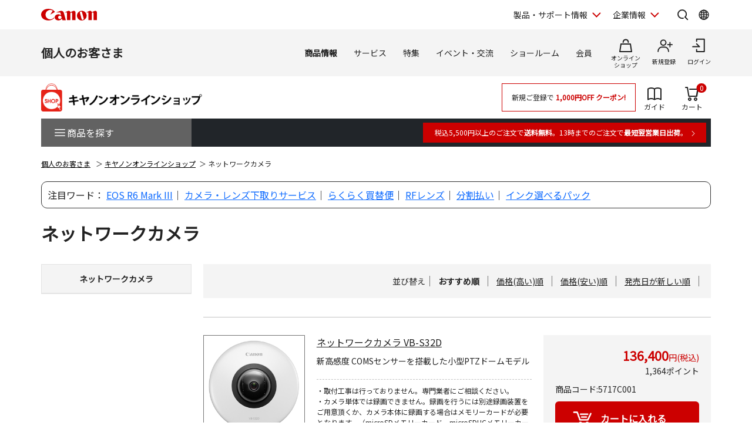

--- FILE ---
content_type: text/html; charset=shift_jis
request_url: https://store.canon.jp/online/c/c24/
body_size: 28375
content:
<!DOCTYPE HTML PUBLIC "-//W3C//DTD HTML 4.01 Transitional//EN"
    "http://www.w3.org/TR/html4/loose.dtd">
<html lang="ja" >
<head>

<script type="text/javascript">
function recaptchaToken() {
    return true;
}
</script>



<script type="text/javascript">
window.dataLayer = window.dataLayer || [];
dataLayer.push({
  'userCode': null,
  'userType': null,
  'companyCode': null,
  'canonID': null,
  'loginStatus': '未ログイン',
  'possessionType': null,
  'pageRole': 'カテゴリ',
  'pageBrand': null,
  'salesClass': null,

  'shopName': 'COS'
});





</script>

<script type="text/javascript">

var GA_flowtype = "COS";
var GA_user_type = "ゲスト";
var GA_user_id = "";




</script>

<script type="text/javascript">
var karte_user_id = "";
var karte_email = "";
var karte_subscription = "";
var karte_age = "";
var karte_gender = "";
var karte_birth_month = "";
var karte_pref = "";
var karte_coupon = "";
var karte_rank = "";
var karte_last_buy_date = "";
var karte_buy_times = "";
var karte_buy_total = "";
var karte_addmission_month = "";
var karte_user_product_type = "";
var karte_member_kind = "";
var karte_member_flag = "";
var karte_cf_company = "";
var karte_birth_month_day = "";
var karte_birth_day = "";
var karte_generation = "";
var karte_subscription_cig = "";
var karte_subscription_cos = "";
var karte_subscription_phb = "";
var karte_subscription_mil = "";
var karte_subscription_biz = "";

var karte_encrypted_customer = "";
var karte_persona = "";

var karte_rank_value = "";


var karte_category_id = "24";
var karte_category_name = "ネットワークカメラ";
var karte_category_url = "https://store.canon.jp/online/c/c24";





</script>

<!-- Google Tag Manager -->
<script>(function(w,d,s,l,i){w[l]=w[l]||[];w[l].push({'gtm.start':
new Date().getTime(),event:'gtm.js'});var f=d.getElementsByTagName(s)[0],
j=d.createElement(s),dl=l!='dataLayer'?'&l='+l:'';j.async=true;j.src=
'https://www.googletagmanager.com/gtm.js?id='+i+dl;f.parentNode.insertBefore(j,f);
})(window,document,'script','dataLayer','GTM-MJRT257');</script>
<!-- End Google Tag Manager -->

<title>キヤノン ネットワークカメラ 通販｜キヤノンオンラインショップ</title>
<meta name="description" content="キヤノンマーケティングジャパンが運営する公式通販サイトです。ネットワークカメラのご購入はこちら。">
<meta name="keywords" content="ネットワークカメラ,価格,販売,公式,デジタルカメラ,一眼,プリンタ,キヤノン,Canon,オンラインショップ">


	<link rel="canonical" href="https://store.canon.jp/online/c/c24/">

<meta http-equiv="X-UA-Compatible" content="IE=edge">
<meta http-equiv="Content-Type" content="text/html; charset=Shift_JIS">
<meta http-equiv="Content-Script-Type" content="text/javascript">
<meta http-equiv="Content-Style-Type" content="text/css">
<meta name="viewport" content="width=device-width, user-scalable=no, initial-scale=1, maximum-scale=1">
<!--  CSS // -->
<link rel="stylesheet" href="/common/css/reset.css?20240203">
<link rel="stylesheet" href="/common/new/css/layout.css?20240203">
<link rel="stylesheet" href="/common/new/css/module_res.css?20241101">
<link rel="stylesheet" href="/common/css/card.css?20240203">
<link rel="stylesheet" href="/common/new/css/card.css?20240203">
<link rel="stylesheet" href="/common/css/jquery.bxslider.css">
<link rel="stylesheet" href="/common/css/slick.css">

<link rel="stylesheet" href="/common/css/jquery.suggest.css">
<link rel="stylesheet" href="/common/css/cart.css">
<link rel="stylesheet" href="/common/css/option.css">
<link rel="stylesheet" href="/common/css/featherlight.min.css?20240203">
<link rel="stylesheet" href="/new/css/style.css?20240203" media="all">

<link href="/-/media/Project/Canon/CanonJP/shared/style/normalize.css" rel="stylesheet">

<link href="/-/media/Project/Canon/CanonJP/shared/style/common.css?ver=1.1" rel="stylesheet">
<link href="/-/media/Project/Canon/CanonJP/common/script/lib/css/swiper-bundle.min.css" rel="stylesheet">
<link href="/-/media/Project/Canon/CanonJP/common/style/expansion-modules.css" rel="stylesheet">
<link href="/common/new/css/style.css?20240203" rel="stylesheet">
<link rel="stylesheet" href="/css/display_switch.css">
<link rel="stylesheet" href="/new/css/lego_photojewel.css">
<link rel="stylesheet" href="/css/dropframe.css">
<!--  // CSS -->
<link rel="alternate" type="application/rss+xml" title="キヤノンオンラインショップ" href="https://store.canon.jp/online/topic/feed.rss" >
<!--  JS // -->
<!-- <script src="/common/js/jquery.js" type="text/javascript"></script> -->
<script src="/-/media/Project/Canon/CanonJP/shared/jquery.min.js"></script>
<script src="/common/js/jquery.bxSlider.js" type="text/javascript"></script>
<script src="/common/js/slick.min.js" type="text/javascript"></script>
<script src="/common/new/js/jquery.balloon.js" type="text/javascript"></script>
<script src="/common/js/suggest.js" type="text/javascript"></script>
<script src="/common/new/js/heightLine.js?20240203" type="text/javascript"></script>
<script src="/common/js/jquery.tile.js?20240203" type="text/javascript"></script>
<script src="/common/js/default.js?20240203" type="text/javascript"></script>

<script src="/common/js/script.js?20240203" type="text/javascript"></script>
<script src="/common/new/js/script_add.js" type="text/javascript"></script>
<script src="/common/js/stockup.js?20190705" type="text/javascript"></script>
<script src="/common/js/suggest_value.js?20240203" type="text/javascript" charset="UTF-8"></script>

<script language="JavaScript" type="text/javascript" src="/js/jquery-ui.js?20240203"></script>
<script language="JavaScript" type="text/javascript" src="/js/common.js?20240203"></script>
<script language="JavaScript" type="text/javascript" src="/js/ida.js"></script>
<!--  // JS -->
<meta name="google-site-verification" content="a8WDysxRf7AOHQf3vPlPO1G4Ziz5CmE8s8xhczHOHcU" />

<link rel="shortcut icon" href="/img/icon/favicon.ico" type="image/vnd.microsoft.icon">
<link rel="apple-touch-icon" href="/img/icon/apple-touch-icon.png">

<script>
var language = (window.navigator.languages && window.navigator.languages[0]) ||
            window.navigator.language ||
            window.navigator.userLanguage ||
            window.navigator.browserLanguage;
</script>

<meta name="description" content="">
<link rel="preconnect" href="https://fonts.googleapis.com">
<link rel="preconnect" href="https://fonts.gstatic.com" crossorigin="">
<link href="https://fonts.googleapis.com/css?family=Noto+Sans+JP&amp;display=swap" rel="stylesheet">
<link href="https://fonts.googleapis.com/css2?family=Roboto:wght@400;500;700&amp;display=swap" rel="stylesheet">

<link href="/-/media/Project/Canon/CanonJP/shared/style/slick.css" rel="stylesheet">
<link href="/-/media/Project/Canon/CanonJP/shared/style/slick-theme.css" rel="stylesheet">
<link href="/-/media/Project/Canon/CanonJP/shared/style/style-cms.css?ver=1.0.8.2" rel="stylesheet">
<link href="/-/media/Project/Canon/CanonJP/common/script/lib/css/air-datepicker.min.css" rel="stylesheet">
<link href="/-/media/Project/Canon/CanonJP/common/script/lib/css/scroll-hint.css" rel="stylesheet">

<script src="/-/media/Project/Canon/CanonJP/shared/init.js"></script>
<!-- <script src="/-/media/Project/Canon/CanonJP/shared/jquery.min.js"></script> -->
<link rel="stylesheet" href="/common/new/css/style-current.css">
<link rel="stylesheet" href="/common/new/css/style-legacy.css?20250117">



	<script type="text/javascript" src="/js/goods_ajax_cart_res.js?20240203"></script>


<script type="text/javascript" src="/js/goods_reservation_cart.js"></script>
<script type="text/javascript" src="/js/datalayerpush.js"></script>
<script type="text/javascript" src="/js/datalayerpushadd.js"></script>
<link rel="stylesheet" type="text/css" href="/css/core.css">
<link rel="stylesheet" type="text/css" href="/css/skin.css">


</head>
<body >
<!-- Google Tag Manager (noscript) -->
<noscript><iframe src="https://www.googletagmanager.com/ns.html?id=GTM-MJRT257"
height="0" width="0" style="display:none;visibility:hidden"></iframe></noscript>
<!-- End Google Tag Manager (noscript) -->

<script type="text/javascript" src="/js/goods_serial_check.js?20200727"></script>
<link rel="stylesheet" type="text/css" href="/css/serial.css">

<div id="modal_">
<div id="modalOverlay_">閉じる</div>
<div id="modalContents_">
<p class="btnClose_"><a href="#" class="close_"><img src="/common/img/btn_close.png" width="20" height="19" alt="閉じる" /></a></p>
<p class="ttl_">シリアル番号を入力してください</p>
<div id="modalTxt_">
<p>現在ご使用の製品シリアル番号を入力してください。<br>
「シリアル番号」が不明な場合は<a onclick="Javascript:window.open('http://canon-its.jp/product/tc/supp.html','canon','status=0,toolbar=0,scrollbars=1,width=950,height=520,location=0,menubar=0,directories=0,resizable=1');return false;" title="お問合せ" href="#">こちら</a>よりお問い合わせください。
</p>
<!-- / #modalTxt --></div>
<div class="modalForm_">
<p class="error_">※シリアル番号を入力してください</p>
<form>
<span class="inputBg_ serial01_"><input type="text" maxlength="2" name="serial1" class="inputW45_"></span>-<span class="inputBg_ serial02_"><input type="text" size="20" name="serial2" class="inputW180_"></span>
<input type="submit" value="認証">
</form>
<p class="txt_">※1つ目の入力欄には「T」から始まる2ケタ、<br>
続くシリアルNOは2つ目の入力欄にご入力ください。</p>
<p class="layoutC_"><a class="close_" href="#">ウィンドウを閉じる</a></p>
<!-- / #modalForm --></div>
<!-- / #modalContents --></div>
<!-- / #modal --></div>
<script type="text/javascript" src="/js/goods_serial_check_chk1.js"></script>






	
		
			
				          <div class="site-header">
            <div class="site-header__inner">
              <a class="site-header__site-link" href="https://canon.jp/">
                <p class="site-header__title">
                  <span class="site-header__logo">
                    <img class="site-header__logo-img" src="/other-system/-/media/Project/Canon/CanonJP/common/image/Header/Canonlogo_global.svg?la=ja-JP&amp;hash=0435D0B79D37F7CA6D5BAF14D762FE88" width="95" height="20" alt="キヤノン">
                  </span>
                </p>
              </a>

              <div class="site-header__menu">

                <div class="mod-header-sp-menu">
                  <ul class="mod-header-sp-menu__list">
                    <li class="mod-header-sp-menu__item">
                      <button class="mod-header-sp-menu__icon-button" type="button" data-icon="login" data-drawer-open="drawer-login-menu" aria-label="ログインメニューを開く">
                        <span class="mod-header-sp-menu__icon-label">ログイン</span>
                      </button>
                    </li>
                    <li class="mod-header-sp-menu__item">
                      <button class="mod-header-sp-menu__icon-button" type="button" data-icon="menu-open" data-drawer-open="drawer-site-menu" aria-label="サイトメニューを開く">
                        <span class="mod-header-sp-menu__icon-label">メニュー</span>
                      </button>
                    </li>
                  </ul>
                <!-- mod-header-sp-menu --></div>

                <div class="mod-header-menu">
                  <ul class="mod-header-menu__list">
                    <li class="mod-header-menu__item">
                      <button type="button" class="mod-header-menu__pulldown" aria-label="製品・サポート情報を開く" data-pulldown-open="pulldown-product-support">
                        製品・サポート情報
                      </button>
                      <div class="mod-pulldown anime--pulldown-fade" id="pulldown-product-support" aria-hidden="true">
                        <div class="mod-pulldown__backdrop" tabindex="0" data-pulldown-close=""></div>
                        <div class="mod-pulldown__container" data-category-menu="product-support" role="dialog" aria-modal="true" aria-labelledby="pulldown-product-support--title">
                          <div class="mod-pulldown__header">
                            <h2 id="pulldown-product-support--title" class="mod-pulldown__title">製品・サポート情報</h2>
                          </div>
                          <div id="pulldown-product-support--content" class="mod-pulldown__content">
                            <div class="mod-pulldown-menu">
                              <div class="mod-pulldown-menu__category">
                                <p class="mod-pulldown-menu__title">
                                  <a href="https://personal.canon.jp">個人のお客さま</a>
                                </p>
                                <ul class="mod-pulldown-menu__list">
                                  <li>
                                    <a href="https://personal.canon.jp/product/camera?id=hn">レンズ交換式カメラ・レンズ</a>
                                  </li>
                                  <li>
                                    <a href="https://personal.canon.jp/product/compact-digital-camera?id=hn">コンパクトデジタルカメラ</a>
                                  </li>
                                  <li>
                                    <a href="https://personal.canon.jp/product/printer?id=hn">プリンター・スキャナー</a>
                                  </li>
                                  <li>
                                    <a href="https://personal.canon.jp/product/business-tool?id=hn">電卓・その他ビジネスツール</a>
                                  </li>
                                </ul>
                              </div>
                              <div class="mod-pulldown-menu__category">
                                <p class="mod-pulldown-menu__title">
                                  <a href="https://canon.jp/business/?id=hn">法人のお客さま</a>
                                </p>
                                <ul class="mod-pulldown-menu__list">
                                  <li>
                                    <a href="https://canon.jp/business/solution/list/?id=hn">商品・ソリューション</a>
                                  </li>
                                  <li>
                                    <a href="https://canon.jp/business/case/?id=hn">導入事例</a>
                                  </li>
                                  <li>
                                    <a href="https://canon.jp/business/trend/?id=hn">ビジネストレンド</a>
                                  </li>
                                  <li>
                                    <a href="https://canon.jp/business/event/?id=hn">セミナーイベント</a>
                                  </li>
                                  <li>
                                    <a href="https://corporate.canon.jp/profile/communications/showroom?id=hn">ショールーム</a>
                                  </li>
                                </ul>
                              </div>
                              <div class="mod-pulldown-menu__category">
                                <p class="mod-pulldown-menu__title">
                                  <a href="https://canon.jp/support/?id=hn">サポート</a>
                                </p>
                                <ul class="mod-pulldown-menu__list">
                                  <li>
                                    <a href="https://canon.jp/support/faq/?id=hn">よくあるご質問　</a>
                                  </li>
                                  <li>
                                    <a href="https://canon.jp/support/manual/?id=hn">マニュアルダウンロード</a>
                                  </li>
                                  <li>
                                    <a href="https://canon.jp/support/software/?id=hn">ソフトウエアダウンロード</a>
                                  </li>
                                  <li>
                                    <a href="https://canon.jp/support/repair-index/?id=hn">修理メンテナンス</a>
                                  </li>
                                </ul>
                              </div>
                            </div>
                          </div>
                          <button type="button" class="mod-pulldown__close" aria-label="閉じる" data-pulldown-close=""></button>
                        </div>
                      </div>
                    </li>
                    <li class="mod-header-menu__item">
                      <button type="button" class="mod-header-menu__pulldown" aria-label="企業情報を開く" data-pulldown-open="pulldown-corporate">
                        企業情報
                      </button>
                      <div class="mod-pulldown anime--pulldown-fade" id="pulldown-corporate" aria-hidden="true">
                        <div class="mod-pulldown__backdrop" tabindex="-1" data-pulldown-close=""></div>
                        <div class="mod-pulldown__container" data-category-menu="corporate" role="dialog" aria-modal="true" aria-labelledby="pulldown-corporate--title">
                          <div class="mod-pulldown__header">
                            <h2 id="pulldown-corporate--title" class="mod-pulldown__title">企業情報</h2>
                          </div>
                          <div id="pulldown-corporate--content" class="mod-pulldown__content">
                            <div class="mod-pulldown-menu">
                              <div class="mod-pulldown-menu__category">
                                <p class="mod-pulldown-menu__title">
                                  <a href="https://corporate.canon.jp/?id=hn">キヤノンマーケティングジャパングループ企業情報</a>
                                </p>
                                <ul class=" mod-pulldown-menu__list"=""="">
                                  <li>
                                    <a href="https://corporate.canon.jp/profile/?id=hn">キヤノンMJグループについて</a>
                                  </li>
                                  <li>
                                    <a href="https://corporate.canon.jp/profile/group/?id=hn">グループ会社一覧</a>
                                  </li>
                                  <li>
                                    <a href="https://corporate.canon.jp/sustainability/?id=hn">サステナビリティ</a>
                                  </li>
                                  <li>
                                    <a href="https://corporate.canon.jp/ir/?id=hn">投資家向け情報</a>
                                  </li>
                                  <li>
                                    <a href="https://corporate.canon.jp/recruit/?id=hn">採用情報</a>
                                  </li>
                                  <li>
                                    <a href="https://corporate.canon.jp/newsrelease/?id=hn">ニュースリリース</a>
                                  </li>
                                </ul>
                              </div>
                            </div>
                          </div>
                          <button type="button" class="mod-pulldown__close" aria-label="閉じる" data-pulldown-close=""></button>
                        </div>
                      </div>
                    </li>
                  </ul>

                  <div class="site-header__search">
                    <button type="button" class="site-header__icon-button" aria-label="サイト内検索を開く" data-icon="search" data-pulldown-open="pulldown-search"></button>
                    <div class="mod-pulldown anime--pulldown-fade" id="pulldown-search" aria-hidden="true">
                      <div class="mod-pulldown__backdrop" tabindex="-1" data-pulldown-close=""></div>
                      <div class="mod-pulldown__container of--icon-button-offset" data-category-menu="search" role="dialog" aria-modal="true" aria-labelledby="pulldown-search--title">
                        <div class="mod-pulldown__header">
                          <h2 id="pulldown-search--title" class="mod-pulldown__title">サイト内検索</h2>
                        </div>
                        <div id="pulldown-search--content" class="mod-pulldown__content">
                          <form action="https://canon.jp/search" method="GET">
                            <div class="mod-pulldown-search">
                              <input class="mod-pulldown-search__field" type="text" value="" name="q" id="MF_form_phrase" autocomplete="off" placeholder="キーワードが入ります。">
                              <button class="mod-pulldown-search__button" type="submit" aria-label="検索"></button>
                            </div>
                          </form>
                        </div>
                        <button type="button" class="mod-pulldown__close" aria-label="閉じる" data-pulldown-close=""></button>
                      </div>
                    </div>
                  </div>

                  <div class="site-header__global-site">
                    <button type="button" class="site-header__icon-button" aria-label="Global Networkを開く" data-icon="global" data-pulldown-open="pulldown-global"></button>
                    <div class="mod-pulldown anime--pulldown-fade" id="pulldown-global" aria-hidden="true">
                      <div class="mod-pulldown__backdrop" tabindex="-1" data-pulldown-close=""></div>
                      <div class="mod-pulldown__container of--icon-button-offset" role="dialog" aria-modal="true" aria-labelledby="pulldown-global--title">
                        <div class="mod-pulldown__header">
                          <h2 id="pulldown-global--title" class="mod-pulldown__title">Global Network</h2>
                        </div>
                        <div id="pulldown-global--content" class="mod-pulldown__content">
                          <div class="mod-pulldown-global">
                            <div class="mod-pulldown-global__detail">
                              <p class="mod-pulldown-global__title"><strong>Canon Global</strong></p>
                              <ul class="mod-pulldown-global__list">
                                <li>
                                  <a href="https://global.canon/ja/">日本語</a>
                                </li>
                                <li>
                                  <a href="https://global.canon/en/">English</a>
                                </li>
                              </ul>
                            </div>
                            <div class="mod-pulldown-global__detail">
                              <p class="mod-pulldown-global__title"><strong>Canon Marketing Japan Inc.</strong></p>
                              <ul class="mod-pulldown-global__list">
                                <li>
                                  <a href="https://canon.jp/">日本語</a>
                                </li>
                                <li>
                                  <a href="https://cweb.canon.jp/eng/corporate/">English</a>
                                </li>
                              </ul>
                            </div>
                          </div>
                        </div>
                        <button type="button" class="mod-pulldown__close" aria-label="閉じる" data-pulldown-close=""></button>
                      </div>
                    </div>
                  </div>

                <!-- mod-header-menu --></div>
              <!-- site-header__menu --></div>
            <!-- site-header__inner --></div>

            <div class="mod-drawer anime--drawer-fade" id="drawer-login-menu">
              <div class="mod-drawer__container" role="dialog" aria-modal="true" aria-labelledby="drawer-login-menu--title">
                <div class="mod-drawer__header">
                  <h2 class="mod-drawer__title" id="drawer-login-menu--title"><span>ログインメニュー</span></h2>
                </div>
                <div class="mod-drawer__content" id="drawer-login-menu--content">
                  <div class="mod-drawer__menu">
                    <ul class="mod-drawer__list">
                      <li class="mod-drawer__item">
                        <a href="https://auth.personal.canon.jp/auth/cmj/canonid/login/?is=1&redirect_uri=https://store.canon.jp/online/category/category.aspx?category=24" data-icon="login">ログイン</a>
                      </li>
                      <li class="mod-drawer__item">
                        <a href="https://personal.canon.jp/membership-id/canonid-introduction?fromcd=1&tourl=https://store.canon.jp/online/category/category.aspx?category=24" data-icon="register">新規登録</a>
                      </li>
                    </ul>
                  </div>
                </div>
              </div>
              <button class="mod-drawer__close" type="button" data-drawer-close=""><span class="mod-drawer__close-label">閉じる</span></button>
            <!-- drawer-login-menu --></div>


			<div class="mod-drawer anime--drawer-fade" id="drawer-site-menu" aria-hidden="true">
				<div class="mod-drawer__container" role="dialog" aria-modal="true" aria-labelledby="drawer-site-menu--title">
					<div class="mod-drawer__header">
						<h2 class="mod-drawer__title" id="drawer-site-menu--title">
							<span>サイトメニュー</span>
						</h2>
					</div>
					<div class="mod-drawer__content js--drawer-slide-menu" id="drawer-site-menu--content">
						<div id="drawer-site-menu-lv1--top" class="mod-drawer-slide-menu" data-drawer-slide-menu="" aria-hidden="false">
							<form action="https://canon.jp/search" method="GET">
								<div class="mod-drawer-search">
									<input class="mod-drawer-search__field" type="text" value="" name="q" id="MF_form_phrase" autocomplete="off" placeholder="サイト内検索">
									<button class="mod-drawer-search__button" type="submit" aria-label="検索"></button>
								</div>
							</form>
							<div class="mod-drawer-site-menu">
								<div class="mod-drawer-site-menu__category">
									<p class="mod-drawer-site-menu__title">個人のお客さま</p>
									<ul class="mod-drawer-site-menu__list">
										<li>
											<a href="https://personal.canon.jp">トップページ</a>
										</li>
										<li>
											<a data-slide-to-href="" href="https://personal.canon.jp/#drawer-site-menu-lv2--9e5670e3f9a74feeaef0043c772798af" data-pageanchor="base">商品情報</a>
										</li>
										<li>
											<a data-slide-to-href="" href="https://personal.canon.jp/#drawer-site-menu-lv2--6d9e5a229aa14fe688ddaf3873e6f8fb" data-pageanchor="base">サービス</a>
										</li>
										<li>
											<a data-slide-to-href="" href="https://personal.canon.jp/#drawer-site-menu-lv2--481d7cf8ecb846dfb48a26e910c40950" data-pageanchor="base">特集</a>
										</li>
										<li>
											<a data-slide-to-href="" href="https://personal.canon.jp/#drawer-site-menu-lv2--f51b701596a34836b35131304fd83295" data-pageanchor="base">イベント・交流</a>
										</li>
										<li>
											<a data-slide-to-href="" href="https://personal.canon.jp/#drawer-site-menu-lv2--7b290201a84a417d9e27ea18f27017c2" data-pageanchor="base">ショールーム</a>
										</li>
									</ul>
								</div>
							</div>
							<div class="mod-drawer__shop-link">
								<div class="mod-btn var-03">
									<div class="inner">
										<div class="btn of-shop of-full"><a href="https://store.canon.jp/online/default.aspx">オンラインショップ</a></div>
									</div>
								</div>
							</div>
							<div class="mod-drawer-category-menu">
								<ul class="mod-drawer-category-menu__list">
									<li>
										<a href="https://personal.canon.jp">個人のお客さま</a>
									</li>
									<li>
										<a href="https://canon.jp/business">法人のお客さま</a>
									</li>
									<li>
										<a href="https://canon.jp/support">サポート</a>
									</li>
									<li>
										<a href="https://corporate.canon.jp/">企業情報</a>
									</li>
								</ul>
								<ul class="mod-drawer-category-menu__list of-small-padding">
									<li>
										<a href="https://global.canon/ja/">キヤノングローバル</a>
									</li>
								</ul>
							</div>
						</div>
						<div id="drawer-site-menu-lv2--9e5670e3f9a74feeaef0043c772798af" class="mod-drawer-slide-menu" data-drawer-slide-menu="" aria-hidden="true">
							<div class="mod-drawer-slide-menu__action">
								<a class="mod-drawer-slide-menu__back" data-slide-to-href="" href="https://personal.canon.jp/#drawer-site-menu-lv1--top" data-pageanchor="base">戻る</a>
							</div>
							<div class="mod-drawer-site-menu">
								<div class="mod-drawer-site-menu__category">
									<ul class="mod-drawer-site-menu__list">
										<li>
											<a href="https://personal.canon.jp/product">商品情報</a>
										</li>
										<li>
											<a data-slide-to-href="" href="https://personal.canon.jp/#drawer-site-menu-lv3--55a9f45d8c3c4d6b9574dc0d99c13283" data-pageanchor="base">レンズ交換式カメラ・レンズ</a>
										</li>
										<li>
											<a data-slide-to-href="" href="https://personal.canon.jp/#drawer-site-menu-lv3--deb5b23cad3841c6bdbd9b8baedb99d8" data-pageanchor="base">コンパクトデジタルカメラ</a>
										</li>
										<li>
											<a data-slide-to-href="" href="https://personal.canon.jp/#drawer-site-menu-lv3--6c761cc9d9af422eba04cc027ca3a6a3" data-pageanchor="base">プリンター・スキャナー</a>
										</li>
										<li>
											<a data-slide-to-href="" href="https://personal.canon.jp/#drawer-site-menu-lv3--f69a9aab2ed64565bf5e2046f5c9c5e6" data-pageanchor="base">インクジェットプリンター消耗品</a>
										</li>
										<li>
											<a data-slide-to-href="" href="https://personal.canon.jp/#drawer-site-menu-lv3--8812f8ce47674d5bb9fd8b4491d34fb4" data-pageanchor="base">電卓・その他ビジネスツール</a>
										</li>
										<li>
											<a data-slide-to-href="" href="https://personal.canon.jp/#drawer-site-menu-lv3--ef9fcbfeea2f4bec96be938f742f12bb" data-pageanchor="base">双眼鏡</a>
										</li>
										<li>
											<a href="https://personal.canon.jp/product/photo-collection">写真集</a>
										</li>
										<li>
											<a href="https://personal.canon.jp/product/albos">Light＆Speaker</a>
										</li>
									</ul>
								</div>
							</div>
						</div>
						<div id="drawer-site-menu-lv3--55a9f45d8c3c4d6b9574dc0d99c13283" class="mod-drawer-slide-menu" data-drawer-slide-menu="" aria-hidden="true">
							<div class="mod-drawer-slide-menu__action">
								<a class="mod-drawer-slide-menu__back" data-slide-to-href="" href="https://personal.canon.jp/#drawer-site-menu-lv2--9e5670e3f9a74feeaef0043c772798af" data-pageanchor="base">戻る</a>
							</div>
							<div class="mod-drawer-site-menu">
								<div class="mod-drawer-site-menu__category">
									<ul class="mod-drawer-site-menu__list">
										<li>
											<a href="https://personal.canon.jp/product/camera">レンズ交換式カメラ・レンズ</a>
										</li>
										<li>
											<a href="https://personal.canon.jp/product/camera/eos">レンズ交換式カメラ</a>
										</li>
										<li>
											<a href="https://personal.canon.jp/product/camera/rf">RFレンズ</a>
										</li>
										<li>
											<a href="https://personal.canon.jp/product/camera/ef">EFレンズ</a>
										</li>
										<li>
											<a href="https://personal.canon.jp/product/camera/comparison">カメラ本体比較表</a>
										</li>
										<li>
											<a href="https://personal.canon.jp/product/camera/accessory">カメラ本体アクセサリー</a>
										</li>
										<li>
											<a href="https://personal.canon.jp/product/camera/lens-accessory">レンズアクセサリー</a>
										</li>
										<li>
											<a href="https://personal.canon.jp/product/camera/software">ソフトウエア・アプリ</a>
										</li>
										<li>
											<a href="https://personal.canon.jp/product/camera/feature">EOS共通特長</a>
										</li>
										<li>
											<a href="https://personal.canon.jp/product/camera/pdf-catalog">商品カタログ</a>
										</li>
									</ul>
								</div>
							</div>
						</div>
						<div id="drawer-site-menu-lv3--deb5b23cad3841c6bdbd9b8baedb99d8" class="mod-drawer-slide-menu" data-drawer-slide-menu="" aria-hidden="true">
							<div class="mod-drawer-slide-menu__action">
								<a class="mod-drawer-slide-menu__back" data-slide-to-href="" href="https://personal.canon.jp/#drawer-site-menu-lv2--9e5670e3f9a74feeaef0043c772798af" data-pageanchor="base">戻る</a>
							</div>
							<div class="mod-drawer-site-menu">
								<div class="mod-drawer-site-menu__category">
									<ul class="mod-drawer-site-menu__list">
										<li>
											<a href="https://personal.canon.jp/product/compact-digital-camera">コンパクトデジタルカメラ</a>
										</li>
										<li>
											<a href="https://personal.canon.jp/product/compact-digital-camera/powershot">カメラ本体</a>
										</li>
										<li>
											<a href="https://personal.canon.jp/product/compact-digital-camera/compasrison">商品比較表</a>
										</li>
										<li>
											<a href="https://personal.canon.jp/product/compact-digital-camera/accessory">アクセサリー紹介</a>
										</li>
										<li>
											<a href="https://personal.canon.jp/product/compact-digital-camera/software">ソフトウエア</a>
										</li>
										<li>
											<a href="https://personal.canon.jp/product/compact-digital-camera/technology">共通特長　PowerShot／IXY</a>
										</li>
										<li>
											<a href="https://personal.canon.jp/product/compact-digital-camera/catalog">商品カタログ</a>
										</li>
									</ul>
								</div>
							</div>
						</div>
						<div id="drawer-site-menu-lv3--6c761cc9d9af422eba04cc027ca3a6a3" class="mod-drawer-slide-menu" data-drawer-slide-menu="" aria-hidden="true">
							<div class="mod-drawer-slide-menu__action">
								<a class="mod-drawer-slide-menu__back" data-slide-to-href="" href="https://personal.canon.jp/#drawer-site-menu-lv2--9e5670e3f9a74feeaef0043c772798af" data-pageanchor="base">戻る</a>
							</div>
							<div class="mod-drawer-site-menu">
								<div class="mod-drawer-site-menu__category">
									<ul class="mod-drawer-site-menu__list">
										<li>
											<a href="https://personal.canon.jp/product/printer">プリンター・スキャナー</a>
										</li>
										<li>
											<a data-slide-to-href="" href="https://personal.canon.jp/#drawer-site-menu-lv4--6cad1b61f70d4714b901ac1ad6e874b9" data-pageanchor="base">インクジェットプリンター</a>
										</li>
										<li>
											<a data-slide-to-href="" href="https://personal.canon.jp/#drawer-site-menu-lv4--e16327efdd7d4f4aa09c7331b991415f" data-pageanchor="base">ビジネスインクジェットプリンター</a>
										</li>
										<li>
											<a data-slide-to-href="" href="https://personal.canon.jp/#drawer-site-menu-lv4--7858df5567e549ac8e5aea0d69fd84a9" data-pageanchor="base">ミニフォトプリンター</a>
										</li>
										<li>
											<a data-slide-to-href="" href="https://personal.canon.jp/#drawer-site-menu-lv4--6829b62cca9b418fa561dad291080eac" data-pageanchor="base">パーソナル向けスキャナー </a>
										</li>
										<li>
											<a data-slide-to-href="" href="https://personal.canon.jp/#drawer-site-menu-lv4--5e8d13dd385042d2a82e53cac68577e9" data-pageanchor="base">プリンターソフトウエア・アプリ</a>
										</li>
										<li>
											<a href="https://personal.canon.jp/product/printer/catalog">商品カタログ</a>
										</li>
									</ul>
								</div>
							</div>
						</div>
						<div id="drawer-site-menu-lv4--6cad1b61f70d4714b901ac1ad6e874b9" class="mod-drawer-slide-menu" data-drawer-slide-menu="" aria-hidden="true">
							<div class="mod-drawer-slide-menu__action">
								<a class="mod-drawer-slide-menu__back" data-slide-to-href="" href="https://personal.canon.jp/#drawer-site-menu-lv3--6c761cc9d9af422eba04cc027ca3a6a3" data-pageanchor="base">戻る</a>
							</div>
							<div class="mod-drawer-site-menu">
								<div class="mod-drawer-site-menu__category">
									<ul class="mod-drawer-site-menu__list">
										<li>
											<a href="https://personal.canon.jp/product/printer/pixus">インクジェットプリンター</a>
										</li>
										<li>
											<a href="https://personal.canon.jp/product/printer/pixus/lineup">商品一覧</a>
										</li>
										<li>
											<a href="https://personal.canon.jp/product/printer/pixus/comparison">商品比較表</a>
										</li>
										<li>
											<a href="https://personal.canon.jp/product/printer/pixus/function">共通特長</a>
										</li>
										<li>
											<a href="https://personal.canon.jp/product/printer/pixus/sp-movie">商品紹介ムービー</a>
										</li>
										<li>
											<a href="https://personal.canon.jp/product/printer/pixus/option">オプション紹介</a>
										</li>
									</ul>
								</div>
							</div>
						</div>
						<div id="drawer-site-menu-lv4--e16327efdd7d4f4aa09c7331b991415f" class="mod-drawer-slide-menu" data-drawer-slide-menu="" aria-hidden="true">
							<div class="mod-drawer-slide-menu__action">
								<a class="mod-drawer-slide-menu__back" data-slide-to-href="" href="https://personal.canon.jp/#drawer-site-menu-lv3--6c761cc9d9af422eba04cc027ca3a6a3" data-pageanchor="base">戻る</a>
							</div>
							<div class="mod-drawer-site-menu">
								<div class="mod-drawer-site-menu__category">
									<ul class="mod-drawer-site-menu__list">
										<li>
											<a href="https://personal.canon.jp/product/printer/maxify">ビジネスインクジェットプリンター</a>
										</li>
										<li>
											<a href="https://personal.canon.jp/product/printer/maxify/lineup">商品一覧</a>
										</li>
										<li>
											<a href="https://personal.canon.jp/product/printer/maxify/comparison">商品比較表</a>
										</li>
										<li>
											<a href="https://personal.canon.jp/product/printer/maxify/option">オプション紹介</a>
										</li>
										<li>
											<a href="https://personal.canon.jp/product/printer/maxify/sp-movie">商品紹介ムービー</a>
										</li>
									</ul>
								</div>
							</div>
						</div>
						<div id="drawer-site-menu-lv4--7858df5567e549ac8e5aea0d69fd84a9" class="mod-drawer-slide-menu" data-drawer-slide-menu="" aria-hidden="true">
							<div class="mod-drawer-slide-menu__action">
								<a class="mod-drawer-slide-menu__back" data-slide-to-href="" href="https://personal.canon.jp/#drawer-site-menu-lv3--6c761cc9d9af422eba04cc027ca3a6a3" data-pageanchor="base">戻る</a>
							</div>
							<div class="mod-drawer-site-menu">
								<div class="mod-drawer-site-menu__category">
									<ul class="mod-drawer-site-menu__list">
										<li>
											<a href="https://personal.canon.jp/product/printer/miniphotoprinter">ミニフォトプリンター</a>
										</li>
										<li>
											<a href="https://personal.canon.jp/product/printer/miniphotoprinter/comparison">商品比較表</a>
										</li>
										<li>
											<a href="https://personal.canon.jp/product/printer/miniphotoprinter/supply">消耗品・オプション品</a>
										</li>
										<li>
											<a href="https://personal.canon.jp/product/printer/miniphotoprinter/name">名入れサービス</a>
										</li>
										<li>
											<a href="https://personal.canon.jp/product/printer/miniphotoprinter/enq">ユーザーアンケートのお願い</a>
										</li>
									</ul>
								</div>
							</div>
						</div>
						<div id="drawer-site-menu-lv4--6829b62cca9b418fa561dad291080eac" class="mod-drawer-slide-menu" data-drawer-slide-menu="" aria-hidden="true">
							<div class="mod-drawer-slide-menu__action">
								<a class="mod-drawer-slide-menu__back" data-slide-to-href="" href="https://personal.canon.jp/#drawer-site-menu-lv3--6c761cc9d9af422eba04cc027ca3a6a3" data-pageanchor="base">戻る</a>
							</div>
							<div class="mod-drawer-site-menu">
								<div class="mod-drawer-site-menu__category">
									<ul class="mod-drawer-site-menu__list">
										<li>
											<a href="https://personal.canon.jp/product/printer/canoscan">パーソナル向けスキャナー </a>
										</li>
										<li>
											<a href="https://personal.canon.jp/product/printer/canoscan/eco">省エネ　環境に配慮した設計</a>
										</li>
										<li>
											<a href="https://personal.canon.jp/product/printer/canoscan/cost-speed">測定環境</a>
										</li>
									</ul>
								</div>
							</div>
						</div>
						<div id="drawer-site-menu-lv4--5e8d13dd385042d2a82e53cac68577e9" class="mod-drawer-slide-menu" data-drawer-slide-menu="" aria-hidden="true">
							<div class="mod-drawer-slide-menu__action">
								<a class="mod-drawer-slide-menu__back" data-slide-to-href="" href="https://personal.canon.jp/#drawer-site-menu-lv3--6c761cc9d9af422eba04cc027ca3a6a3" data-pageanchor="base">戻る</a>
							</div>
							<div class="mod-drawer-site-menu">
								<div class="mod-drawer-site-menu__category">
									<ul class="mod-drawer-site-menu__list">
										<li>
											<a href="https://personal.canon.jp/product/printer/software">プリンターソフトウエア・アプリ</a>
										</li>
										<li>
											<a href="https://personal.canon.jp/product/printer/software/pixus">パソコン用ソフトウエア　インクジェットプリンター</a>
										</li>
										<li>
											<a href="https://personal.canon.jp/product/printer/software/maxify">パソコン用ソフトウエア　ビジネスインクジェットプリンター</a>
										</li>
										<li>
											<a href="https://personal.canon.jp/product/printer/software/miniphotoprinter">iNSPiC用アプリケーション</a>
										</li>
									</ul>
								</div>
							</div>
						</div>
						<div id="drawer-site-menu-lv3--f69a9aab2ed64565bf5e2046f5c9c5e6" class="mod-drawer-slide-menu" data-drawer-slide-menu="" aria-hidden="true">
							<div class="mod-drawer-slide-menu__action">
								<a class="mod-drawer-slide-menu__back" data-slide-to-href="" href="https://personal.canon.jp/#drawer-site-menu-lv2--9e5670e3f9a74feeaef0043c772798af" data-pageanchor="base">戻る</a>
							</div>
							<div class="mod-drawer-site-menu">
								<div class="mod-drawer-site-menu__category">
									<ul class="mod-drawer-site-menu__list">
										<li>
											<a href="https://personal.canon.jp/product/supply">インクジェットプリンター消耗品</a>
										</li>
										<li>
											<a href="https://personal.canon.jp/product/supply/ink">インクカートリッジ検索</a>
										</li>
										<li>
											<a href="https://personal.canon.jp/product/supply/paper">用紙検索</a>
										</li>
										<li>
											<a href="https://personal.canon.jp/product/supply/models">機種名検索</a>
										</li>
										<li>
											<a href="https://personal.canon.jp/product/supply/feature">進化する美しさ「キヤノン純正品」</a>
										</li>
										<li>
											<a href="https://personal.canon.jp/product/supply/other-paper">他社製用紙紹介</a>
										</li>
									</ul>
								</div>
							</div>
						</div>
						<div id="drawer-site-menu-lv3--8812f8ce47674d5bb9fd8b4491d34fb4" class="mod-drawer-slide-menu" data-drawer-slide-menu="" aria-hidden="true">
							<div class="mod-drawer-slide-menu__action">
								<a class="mod-drawer-slide-menu__back" data-slide-to-href="" href="https://personal.canon.jp/#drawer-site-menu-lv2--9e5670e3f9a74feeaef0043c772798af" data-pageanchor="base">戻る</a>
							</div>
							<div class="mod-drawer-site-menu">
								<div class="mod-drawer-site-menu__category">
									<ul class="mod-drawer-site-menu__list">
										<li>
											<a href="https://personal.canon.jp/product/business-tool">電卓・その他ビジネスツール</a>
										</li>
										<li>
											<a data-slide-to-href="" href="https://personal.canon.jp/#drawer-site-menu-lv4--8de7fb2203684a8e82d7c55caf0848bd" data-pageanchor="base">電卓</a>
										</li>
										<li>
											<a href="https://personal.canon.jp/product/business-tool/wordtank">電子辞書</a>
										</li>
										<li>
											<a href="https://personal.canon.jp/product/business-tool/clock-timer">クロック＆タイマー</a>
										</li>
										<li>
											<a data-slide-to-href="" href="https://personal.canon.jp/#drawer-site-menu-lv4--5fb6666cb19f41ab8d9c828c81bf3fde" data-pageanchor="base">ポインター</a>
										</li>
										<li>
											<a href="https://personal.canon.jp/product/business-tool/page-clicker">ページクリッカー</a>
										</li>
										<li>
											<a href="https://personal.canon.jp/product/business-tool/catalog">商品カタログ（PDF）</a>
										</li>
									</ul>
								</div>
							</div>
						</div>
						<div id="drawer-site-menu-lv4--8de7fb2203684a8e82d7c55caf0848bd" class="mod-drawer-slide-menu" data-drawer-slide-menu="" aria-hidden="true">
							<div class="mod-drawer-slide-menu__action">
								<a class="mod-drawer-slide-menu__back" data-slide-to-href="" href="https://personal.canon.jp/#drawer-site-menu-lv3--8812f8ce47674d5bb9fd8b4491d34fb4" data-pageanchor="base">戻る</a>
							</div>
							<div class="mod-drawer-site-menu">
								<div class="mod-drawer-site-menu__category">
									<ul class="mod-drawer-site-menu__list">
										<li>
											<a href="https://personal.canon.jp/product/business-tool/calc">電卓</a>
										</li>
										<li>
											<a href="https://personal.canon.jp/product/business-tool/calc/design">カラフル・デザイン電卓商品一覧</a>
										</li>
										<li>
											<a href="https://personal.canon.jp/product/business-tool/calc/environment">環境配慮実務電卓商品一覧</a>
										</li>
										<li>
											<a href="https://personal.canon.jp/product/business-tool/calc/business">電卓 実務電卓商品一覧</a>
										</li>
										<li>
											<a href="https://personal.canon.jp/product/business-tool/calc/gift">ギフトにも推奨・シンプルシリーズ商品一覧</a>
										</li>
										<li>
											<a href="https://personal.canon.jp/product/business-tool/calc/function">関数・金融電卓商品一覧</a>
										</li>
										<li>
											<a href="https://personal.canon.jp/product/business-tool/calc/printer">業務・プリンター電卓商品一覧</a>
										</li>
										<li>
											<a href="https://personal.canon.jp/product/business-tool/calc/option">消耗品・オプション</a>
										</li>
										<li>
											<a href="https://personal.canon.jp/product/business-tool/calc/useful">電卓の便利機能</a>
										</li>
										<li>
											<a href="https://personal.canon.jp/product/business-tool/calc/name">名入れサービスの紹介</a>
										</li>
										<li>
											<a href="https://personal.canon.jp/product/business-tool/calc/review">電卓（計算機）の選び方！おすすめ電卓と便利機能をご紹介</a>
										</li>
									</ul>
								</div>
							</div>
						</div>
						<div id="drawer-site-menu-lv4--5fb6666cb19f41ab8d9c828c81bf3fde" class="mod-drawer-slide-menu" data-drawer-slide-menu="" aria-hidden="true">
							<div class="mod-drawer-slide-menu__action">
								<a class="mod-drawer-slide-menu__back" data-slide-to-href="" href="https://personal.canon.jp/#drawer-site-menu-lv3--8812f8ce47674d5bb9fd8b4491d34fb4" data-pageanchor="base">戻る</a>
							</div>
							<div class="mod-drawer-site-menu">
								<div class="mod-drawer-site-menu__category">
									<ul class="mod-drawer-site-menu__list">
										<li>
											<a href="https://personal.canon.jp/product/business-tool/laserpointer">ポインター</a>
										</li>
										<li>
											<a href="https://personal.canon.jp/product/business-tool/laserpointer/lineup">商品一覧</a>
										</li>
										<li>
											<a href="https://personal.canon.jp/product/business-tool/laserpointer/comparison-list">商品比較表</a>
										</li>
										<li>
											<a href="https://personal.canon.jp/product/business-tool/laserpointer/comparison-review">おすすめレーザーポインターはこちら！選び方やレビュー情報をご紹介</a>
										</li>
										<li>
											<a href="https://personal.canon.jp/product/business-tool/laserpointer/movie">POINTER MOVIE</a>
										</li>
										<li>
											<a href="https://personal.canon.jp/product/business-tool/laserpointer/os">対応OS・対応ソフトウエア一覧</a>
										</li>
									</ul>
								</div>
							</div>
						</div>
						<div id="drawer-site-menu-lv3--ef9fcbfeea2f4bec96be938f742f12bb" class="mod-drawer-slide-menu" data-drawer-slide-menu="" aria-hidden="true">
							<div class="mod-drawer-slide-menu__action">
								<a class="mod-drawer-slide-menu__back" data-slide-to-href="" href="https://personal.canon.jp/#drawer-site-menu-lv2--9e5670e3f9a74feeaef0043c772798af" data-pageanchor="base">戻る</a>
							</div>
							<div class="mod-drawer-site-menu">
								<div class="mod-drawer-site-menu__category">
									<ul class="mod-drawer-site-menu__list">
										<li>
											<a href="https://personal.canon.jp/product/binoculars">双眼鏡</a>
										</li>
										<li>
											<a data-slide-to-href="" href="https://personal.canon.jp/#drawer-site-menu-lv4--bc8d02806e154b7bb9c82913e2b93263" data-pageanchor="base">双眼鏡 BINOCULARS</a>
										</li>
										<li>
											<a href="https://personal.canon.jp/product/binoculars/catalog">製品カタログ</a>
										</li>
										<li>
											<a href="https://personal.canon.jp/product/binoculars/howtouse">双眼鏡の使い方</a>
										</li>
										<li>
											<a href="https://personal.canon.jp/product/binoculars/knowledge">双眼鏡の基礎知識</a>
										</li>
										<li>
											<a href="https://personal.canon.jp/product/binoculars/choice">目的別双眼鏡の選び方</a>
										</li>
									</ul>
								</div>
							</div>
						</div>
						<div id="drawer-site-menu-lv4--bc8d02806e154b7bb9c82913e2b93263" class="mod-drawer-slide-menu" data-drawer-slide-menu="" aria-hidden="true">
							<div class="mod-drawer-slide-menu__action">
								<a class="mod-drawer-slide-menu__back" data-slide-to-href="" href="https://personal.canon.jp/#drawer-site-menu-lv3--ef9fcbfeea2f4bec96be938f742f12bb" data-pageanchor="base">戻る</a>
							</div>
							<div class="mod-drawer-site-menu">
								<div class="mod-drawer-site-menu__category">
									<ul class="mod-drawer-site-menu__list">
										<li>
											<a href="https://personal.canon.jp/product/binoculars/lineup">双眼鏡 BINOCULARS</a>
										</li>
										<li>
											<a href="https://personal.canon.jp/product/binoculars/lineup/technology">キヤノンの双眼鏡技術</a>
										</li>
									</ul>
								</div>
							</div>
						</div>
						<div id="drawer-site-menu-lv2--6d9e5a229aa14fe688ddaf3873e6f8fb" class="mod-drawer-slide-menu" data-drawer-slide-menu="" aria-hidden="true">
							<div class="mod-drawer-slide-menu__action">
								<a class="mod-drawer-slide-menu__back" data-slide-to-href="" href="https://personal.canon.jp/#drawer-site-menu-lv1--top" data-pageanchor="base">戻る</a>
							</div>
							<div class="mod-drawer-site-menu">
								<div class="mod-drawer-site-menu__category">
									<ul class="mod-drawer-site-menu__list">
										<li>
											<a href="https://personal.canon.jp/service">サービス</a>
										</li>
										<li>
											<a data-slide-to-href="" href="https://personal.canon.jp/#drawer-site-menu-lv3--d6f84793c0734fa7a44fd46ad27beb4f" data-pageanchor="base">写真教室 EOS学園</a>
										</li>
										<li>
											<a href="https://personal.canon.jp/service/trade-in">オンライン下取りサービス</a>
										</li>
										<li>
											<a href="https://personal.canon.jp/service/online-consultation">オンライン購入相談</a>
										</li>
										<li>
											<a data-slide-to-href="" href="https://personal.canon.jp/#drawer-site-menu-lv3--ebc74d63b29341f9ae0f0715f37ab9e1" data-pageanchor="base">PIXUS プリント枚ルサービスご紹介</a>
										</li>
										<li>
											<a href="https://personal.canon.jp/service/onlineshop">キヤノンオンラインショップの紹介</a>
										</li>
									</ul>
								</div>
							</div>
						</div>
						<div id="drawer-site-menu-lv3--d6f84793c0734fa7a44fd46ad27beb4f" class="mod-drawer-slide-menu" data-drawer-slide-menu="" aria-hidden="true">
							<div class="mod-drawer-slide-menu__action">
								<a class="mod-drawer-slide-menu__back" data-slide-to-href="" href="https://personal.canon.jp/#drawer-site-menu-lv2--6d9e5a229aa14fe688ddaf3873e6f8fb" data-pageanchor="base">戻る</a>
							</div>
							<div class="mod-drawer-site-menu">
								<div class="mod-drawer-site-menu__category">
									<ul class="mod-drawer-site-menu__list">
										<li>
											<a href="https://personal.canon.jp/service/eos-school">写真教室 EOS学園</a>
										</li>
										<li>
											<a href="https://personal.canon.jp/service/eos-school/tokyo">東京校</a>
										</li>
										<li>
											<a href="https://personal.canon.jp/service/eos-school/nagoya">名古屋校</a>
										</li>
										<li>
											<a href="https://personal.canon.jp/service/eos-school/osaka">大阪校</a>
										</li>
										<li>
											<a href="https://personal.canon.jp/service/eos-school/online">オンライン講座</a>
										</li>
										<li>
											<a href="https://personal.canon.jp/service/eos-school/about">写真教室 EOS学園とは</a>
										</li>
										<li>
											<a data-slide-to-href="" href="https://personal.canon.jp/#drawer-site-menu-lv4--66d640fe86ed46c1ba2e321ae70351d3" data-pageanchor="base">ご利用案内</a>
										</li>
										<li>
											<a href="https://personal.canon.jp/service/eos-school/faq">よくあるご質問</a>
										</li>
										<li>
											<a href="https://personal.canon.jp/service/eos-school/instructor">講師紹介</a>
										</li>
										<li>
											<a data-slide-to-href="" href="https://personal.canon.jp/#drawer-site-menu-lv4--2f75bdacc2ed4d2fa3e417fb95cfc937" data-pageanchor="base">おすすめ写真講座セレクション</a>
										</li>
									</ul>
								</div>
							</div>
						</div>
						<div id="drawer-site-menu-lv4--66d640fe86ed46c1ba2e321ae70351d3" class="mod-drawer-slide-menu" data-drawer-slide-menu="" aria-hidden="true">
							<div class="mod-drawer-slide-menu__action">
								<a class="mod-drawer-slide-menu__back" data-slide-to-href="" href="https://personal.canon.jp/#drawer-site-menu-lv3--d6f84793c0734fa7a44fd46ad27beb4f" data-pageanchor="base">戻る</a>
							</div>
							<div class="mod-drawer-site-menu">
								<div class="mod-drawer-site-menu__category">
									<ul class="mod-drawer-site-menu__list">
										<li>
											<a href="https://personal.canon.jp/service/eos-school/guide">ご利用案内</a>
										</li>
										<li>
											<a href="https://personal.canon.jp/service/eos-school/guide/applicationprocedure">講座のお申し込み方法</a>
										</li>
										<li>
											<a href="https://personal.canon.jp/service/eos-school/guide/cancel">キャンセル方法</a>
										</li>
										<li>
											<a href="https://personal.canon.jp/service/eos-school/guide/guideline">EOS学園　利用ガイドライン</a>
										</li>
									</ul>
								</div>
							</div>
						</div>
						<div id="drawer-site-menu-lv4--2f75bdacc2ed4d2fa3e417fb95cfc937" class="mod-drawer-slide-menu" data-drawer-slide-menu="" aria-hidden="true">
							<div class="mod-drawer-slide-menu__action">
								<a class="mod-drawer-slide-menu__back" data-slide-to-href="" href="https://personal.canon.jp/#drawer-site-menu-lv3--d6f84793c0734fa7a44fd46ad27beb4f" data-pageanchor="base">戻る</a>
							</div>
							<div class="mod-drawer-site-menu">
								<div class="mod-drawer-site-menu__category">
									<ul class="mod-drawer-site-menu__list">
										<li>
											<a href="https://personal.canon.jp/service/eos-school/pickup-course">おすすめ写真講座セレクション</a>
										</li>
										<li>
											<a href="https://personal.canon.jp/service/eos-school/pickup-course/stepup">ステップアップ講座</a>
										</li>
										<li>
											<a href="https://personal.canon.jp/service/eos-school/pickup-course/using">はじめてのEOS 入門講座</a>
										</li>
									</ul>
								</div>
							</div>
						</div>
						<div id="drawer-site-menu-lv3--ebc74d63b29341f9ae0f0715f37ab9e1" class="mod-drawer-slide-menu" data-drawer-slide-menu="" aria-hidden="true">
							<div class="mod-drawer-slide-menu__action">
								<a class="mod-drawer-slide-menu__back" data-slide-to-href="" href="https://personal.canon.jp/#drawer-site-menu-lv2--6d9e5a229aa14fe688ddaf3873e6f8fb" data-pageanchor="base">戻る</a>
							</div>
							<div class="mod-drawer-site-menu">
								<div class="mod-drawer-site-menu__category">
									<ul class="mod-drawer-site-menu__list">
										<li>
											<a href="https://personal.canon.jp/service/mairu">PIXUS プリント枚ルサービスご紹介</a>
										</li>
										<li>
											<a href="https://personal.canon.jp/service/mairu/setup">登録方法</a>
										</li>
										<li>
											<a href="https://personal.canon.jp/service/mairu/agreement">利用規約</a>
										</li>
									</ul>
								</div>
							</div>
						</div>
						<div id="drawer-site-menu-lv2--481d7cf8ecb846dfb48a26e910c40950" class="mod-drawer-slide-menu" data-drawer-slide-menu="" aria-hidden="true">
							<div class="mod-drawer-slide-menu__action">
								<a class="mod-drawer-slide-menu__back" data-slide-to-href="" href="https://personal.canon.jp/#drawer-site-menu-lv1--top" data-pageanchor="base">戻る</a>
							</div>
							<div class="mod-drawer-site-menu">
								<div class="mod-drawer-site-menu__category">
									<ul class="mod-drawer-site-menu__list">
										<li>
											<a href="https://personal.canon.jp/articles">特集</a>
										</li>
										<li>
											<a href="https://personal.canon.jp/articles/your-eos">your EOS.</a>
										</li>
										<li>
											<a href="https://personal.canon.jp/articles/proline">PRO LINE PRINTER</a>
										</li>
										<li>
											<a data-slide-to-href="" href="https://personal.canon.jp/#drawer-site-menu-lv3--9db22095664e4051b1f0fcc22ac84c96" data-pageanchor="base">レビュー</a>
										</li>
										<li>
											<a data-slide-to-href="" href="https://personal.canon.jp/#drawer-site-menu-lv3--5d78df0a3d3949e38980fdcb36e26309" data-pageanchor="base">テクニック</a>
										</li>
										<li>
											<a data-slide-to-href="" href="https://personal.canon.jp/#drawer-site-menu-lv3--94bab9ca060f4914aebb22fa26dc1ab9" data-pageanchor="base">初心者向け</a>
										</li>
										<li>
											<a data-slide-to-href="" href="https://personal.canon.jp/#drawer-site-menu-lv3--19cf66317e3b4190a4f3321fc98f56ec" data-pageanchor="base">インタビュー＆コラム</a>
										</li>
										<li>
											<a href="https://personal.canon.jp/articles/gallery">ギャラリー</a>
										</li>
										<li>
											<a data-slide-to-href="" href="https://personal.canon.jp/#drawer-site-menu-lv3--a40164dcb0c14b2881855e28a5382bbb" data-pageanchor="base">ライフスタイル</a>
										</li>
									</ul>
								</div>
							</div>
						</div>
						<div id="drawer-site-menu-lv3--9db22095664e4051b1f0fcc22ac84c96" class="mod-drawer-slide-menu" data-drawer-slide-menu="" aria-hidden="true">
							<div class="mod-drawer-slide-menu__action">
								<a class="mod-drawer-slide-menu__back" data-slide-to-href="" href="https://personal.canon.jp/#drawer-site-menu-lv2--481d7cf8ecb846dfb48a26e910c40950" data-pageanchor="base">戻る</a>
							</div>
							<div class="mod-drawer-site-menu">
								<div class="mod-drawer-site-menu__category">
									<ul class="mod-drawer-site-menu__list">
										<li>
											<a href="https://personal.canon.jp/articles/review">レビュー</a>
										</li>
										<li>
											<a href="https://personal.canon.jp/articles/review/eosrsystem">My review of "R"</a>
										</li>
									</ul>
								</div>
							</div>
						</div>
						<div id="drawer-site-menu-lv3--5d78df0a3d3949e38980fdcb36e26309" class="mod-drawer-slide-menu" data-drawer-slide-menu="" aria-hidden="true">
							<div class="mod-drawer-slide-menu__action">
								<a class="mod-drawer-slide-menu__back" data-slide-to-href="" href="https://personal.canon.jp/#drawer-site-menu-lv2--481d7cf8ecb846dfb48a26e910c40950" data-pageanchor="base">戻る</a>
							</div>
							<div class="mod-drawer-site-menu">
								<div class="mod-drawer-site-menu__category">
									<ul class="mod-drawer-site-menu__list">
										<li>
											<a href="https://personal.canon.jp/articles/tips">テクニック</a>
										</li>
										<li>
											<a href="https://personal.canon.jp/articles/tips/flashguide">ストロボのトリセツ ワンランク上の写真に変わる。</a>
										</li>
										<li>
											<a href="https://personal.canon.jp/articles/tips/howto">HOW TO メンテ</a>
										</li>
										<li>
											<a href="https://personal.canon.jp/articles/tips/print-howto">初心者から上級者まで あなたの写真が変わるプリント講座 解説：岡嶋和幸</a>
										</li>
									</ul>
								</div>
							</div>
						</div>
						<div id="drawer-site-menu-lv3--94bab9ca060f4914aebb22fa26dc1ab9" class="mod-drawer-slide-menu" data-drawer-slide-menu="" aria-hidden="true">
							<div class="mod-drawer-slide-menu__action">
								<a class="mod-drawer-slide-menu__back" data-slide-to-href="" href="https://personal.canon.jp/#drawer-site-menu-lv2--481d7cf8ecb846dfb48a26e910c40950" data-pageanchor="base">戻る</a>
							</div>
							<div class="mod-drawer-site-menu">
								<div class="mod-drawer-site-menu__category">
									<ul class="mod-drawer-site-menu__list">
										<li>
											<a href="https://personal.canon.jp/articles/beginner">初心者向け</a>
										</li>
										<li>
											<a href="https://personal.canon.jp/articles/beginner/glossary">写真用語集</a>
										</li>
									</ul>
								</div>
							</div>
						</div>
						<div id="drawer-site-menu-lv3--19cf66317e3b4190a4f3321fc98f56ec" class="mod-drawer-slide-menu" data-drawer-slide-menu="" aria-hidden="true">
							<div class="mod-drawer-slide-menu__action">
								<a class="mod-drawer-slide-menu__back" data-slide-to-href="" href="https://personal.canon.jp/#drawer-site-menu-lv2--481d7cf8ecb846dfb48a26e910c40950" data-pageanchor="base">戻る</a>
							</div>
							<div class="mod-drawer-site-menu">
								<div class="mod-drawer-site-menu__category">
									<ul class="mod-drawer-site-menu__list">
										<li>
											<a href="https://personal.canon.jp/articles/interview">インタビュー＆コラム</a>
										</li>
										<li>
											<a href="https://personal.canon.jp/articles/interview/i-love">私の愛すべきもの EOS RP</a>
										</li>
										<li>
											<a href="https://personal.canon.jp/articles/interview/india">熱情之印度｜竹沢うるま</a>
										</li>
										<li>
											<a href="https://personal.canon.jp/articles/interview/peninsula">半島｜公文健太郎</a>
										</li>
										<li>
											<a href="https://personal.canon.jp/articles/interview/proline">記憶の定着 －なぜ写真をプリントするのか－</a>
										</li>
										<li>
											<a href="https://personal.canon.jp/articles/interview/portrait">EOSのポートレート</a>
										</li>
										<li>
											<a href="https://personal.canon.jp/articles/interview/souzouryoku">創造力のゆくえ</a>
										</li>
										<li>
											<a href="https://personal.canon.jp/articles/interview/nakanishi">RFレンズ、買ってもいいですか？</a>
										</li>
										<li>
											<a href="https://personal.canon.jp/articles/interview/trip">RFレンズ1本持って旅に出る</a>
										</li>
									</ul>
								</div>
							</div>
						</div>
						<div id="drawer-site-menu-lv3--a40164dcb0c14b2881855e28a5382bbb" class="mod-drawer-slide-menu" data-drawer-slide-menu="" aria-hidden="true">
							<div class="mod-drawer-slide-menu__action">
								<a class="mod-drawer-slide-menu__back" data-slide-to-href="" href="https://personal.canon.jp/#drawer-site-menu-lv2--481d7cf8ecb846dfb48a26e910c40950" data-pageanchor="base">戻る</a>
							</div>
							<div class="mod-drawer-site-menu">
								<div class="mod-drawer-site-menu__category">
									<ul class="mod-drawer-site-menu__list">
										<li>
											<a href="https://personal.canon.jp/articles/life-style">ライフスタイル</a>
										</li>
										<li>
											<a href="https://personal.canon.jp/articles/life-style/itoshino">好きをかたちに itoshino</a>
										</li>
									</ul>
								</div>
							</div>
						</div>
						<div id="drawer-site-menu-lv2--f51b701596a34836b35131304fd83295" class="mod-drawer-slide-menu" data-drawer-slide-menu="" aria-hidden="true">
							<div class="mod-drawer-slide-menu__action">
								<a class="mod-drawer-slide-menu__back" data-slide-to-href="" href="https://personal.canon.jp/#drawer-site-menu-lv1--top" data-pageanchor="base">戻る</a>
							</div>
							<div class="mod-drawer-site-menu">
								<div class="mod-drawer-site-menu__category">
									<ul class="mod-drawer-site-menu__list">
										<li>
											<a href="https://personal.canon.jp/event">イベント・交流</a>
										</li>
										<li>
											<a href="https://personal.canon.jp/event/seminar">セミナー</a>
										</li>
										<li>
											<a href="https://personal.canon.jp/event/photographyexhibition">写真展</a>
										</li>
										<li>
											<a href="https://personal.canon.jp/event/exhibition">商品展示イベント</a>
										</li>
										<li>
											<a data-slide-to-href="" href="https://personal.canon.jp/#drawer-site-menu-lv3--b40f75b592a6426fa719e9a606f4fc0e" data-pageanchor="base">フォトコンテスト</a>
										</li>
										<li>
											<a data-slide-to-href="" href="https://personal.canon.jp/#drawer-site-menu-lv3--2a1ee07af4984ec39ffa008e27719c55" data-pageanchor="base">オーディション</a>
										</li>
										<li>
											<a data-slide-to-href="" href="https://personal.canon.jp/#drawer-site-menu-lv3--707cb5603fba489d9926caed1086269d" data-pageanchor="base">部活・撮影会</a>
										</li>
										<li>
											<a href="https://personal.canon.jp/event/photoclub">キヤノンフォトクラブ</a>
										</li>
										<li>
											<a href="https://personal.canon.jp/event/search">イベント検索</a>
										</li>
										<li>
											<a href="https://personal.canon.jp/event/calendar">イベント・カレンダー</a>
										</li>
									</ul>
								</div>
							</div>
						</div>
						<div id="drawer-site-menu-lv3--b40f75b592a6426fa719e9a606f4fc0e" class="mod-drawer-slide-menu" data-drawer-slide-menu="" aria-hidden="true">
							<div class="mod-drawer-slide-menu__action">
								<a class="mod-drawer-slide-menu__back" data-slide-to-href="" href="https://personal.canon.jp/#drawer-site-menu-lv2--f51b701596a34836b35131304fd83295" data-pageanchor="base">戻る</a>
							</div>
							<div class="mod-drawer-site-menu">
								<div class="mod-drawer-site-menu__category">
									<ul class="mod-drawer-site-menu__list">
										<li>
											<a href="https://personal.canon.jp/event/photocontest">フォトコンテスト</a>
										</li>
										<li>
											<a href="https://personal.canon.jp/event/photocontest/contest57">第57回キヤノンフォトコンテスト</a>
										</li>
										<li>
											<a href="https://personal.canon.jp/event/photocontest/monthly">マンスリーフォトコンテスト</a>
										</li>
									</ul>
								</div>
							</div>
						</div>
						<div id="drawer-site-menu-lv3--2a1ee07af4984ec39ffa008e27719c55" class="mod-drawer-slide-menu" data-drawer-slide-menu="" aria-hidden="true">
							<div class="mod-drawer-slide-menu__action">
								<a class="mod-drawer-slide-menu__back" data-slide-to-href="" href="https://personal.canon.jp/#drawer-site-menu-lv2--f51b701596a34836b35131304fd83295" data-pageanchor="base">戻る</a>
							</div>
							<div class="mod-drawer-site-menu">
								<div class="mod-drawer-site-menu__category">
									<ul class="mod-drawer-site-menu__list">
										<li>
											<a href="https://personal.canon.jp/event/audition">オーディション</a>
										</li>
										<li>
											<a href="https://personal.canon.jp/event/audition/graphgate">GRAPHGATE 写真・映像作家 発掘オーディション</a>
										</li>
									</ul>
								</div>
							</div>
						</div>
						<div id="drawer-site-menu-lv3--707cb5603fba489d9926caed1086269d" class="mod-drawer-slide-menu" data-drawer-slide-menu="" aria-hidden="true">
							<div class="mod-drawer-slide-menu__action">
								<a class="mod-drawer-slide-menu__back" data-slide-to-href="" href="https://personal.canon.jp/#drawer-site-menu-lv2--f51b701596a34836b35131304fd83295" data-pageanchor="base">戻る</a>
							</div>
							<div class="mod-drawer-site-menu">
								<div class="mod-drawer-site-menu__category">
									<ul class="mod-drawer-site-menu__list">
										<li>
											<a href="https://personal.canon.jp/event/bukatsu">部活・撮影会</a>
										</li>
										<li>
											<a href="https://personal.canon.jp/event/bukatsu/outline">部活に参加する</a>
										</li>
										<li>
											<a href="https://personal.canon.jp/event/bukatsu/report">イベントレポート</a>
										</li>
										<li>
											<a href="https://personal.canon.jp/event/bukatsu/faq">よくあるご質問</a>
										</li>
									</ul>
								</div>
							</div>
						</div>
						<div id="drawer-site-menu-lv2--7b290201a84a417d9e27ea18f27017c2" class="mod-drawer-slide-menu" data-drawer-slide-menu="" aria-hidden="true">
							<div class="mod-drawer-slide-menu__action">
								<a class="mod-drawer-slide-menu__back" data-slide-to-href="" href="https://personal.canon.jp/#drawer-site-menu-lv1--top" data-pageanchor="base">戻る</a>
							</div>
							<div class="mod-drawer-site-menu">
								<div class="mod-drawer-site-menu__category">
									<ul class="mod-drawer-site-menu__list">
										<li>
											<a href="https://personal.canon.jp/showroom">ショールーム</a>
										</li>
										<li>
											<a data-slide-to-href="" href="https://personal.canon.jp/#drawer-site-menu-lv3--f69511e97c2a49eb86ec43aceb26069e" data-pageanchor="base">キヤノンフォトハウス</a>
										</li>
										<li>
											<a data-slide-to-href="" href="https://personal.canon.jp/#drawer-site-menu-lv3--98dd1089e29c4cb687e3055703bfb5a5" data-pageanchor="base">キヤノンギャラリー</a>
										</li>
									</ul>
								</div>
							</div>
						</div>
						<div id="drawer-site-menu-lv3--f69511e97c2a49eb86ec43aceb26069e" class="mod-drawer-slide-menu" data-drawer-slide-menu="" aria-hidden="true">
							<div class="mod-drawer-slide-menu__action">
								<a class="mod-drawer-slide-menu__back" data-slide-to-href="" href="https://personal.canon.jp/#drawer-site-menu-lv2--7b290201a84a417d9e27ea18f27017c2" data-pageanchor="base">戻る</a>
							</div>
							<div class="mod-drawer-site-menu">
								<div class="mod-drawer-site-menu__category">
									<ul class="mod-drawer-site-menu__list">
										<li>
											<a href="https://personal.canon.jp/showroom/photohouse">キヤノンフォトハウス</a>
										</li>
										<li>
											<a href="https://personal.canon.jp/showroom/photohouse/product">展示製品　キヤノンフォトハウス</a>
										</li>
										<li>
											<a href="https://personal.canon.jp/showroom/photohouse/ginza">キヤノンフォトハウス銀座</a>
										</li>
										<li>
											<a href="https://personal.canon.jp/showroom/photohouse/osaka">キヤノンフォトハウス大阪</a>
										</li>
										<li>
											<a href="https://personal.canon.jp/showroom/photohouse/shinagawa">キヤノンプラザSコミュニケーションスペース</a>
										</li>
										<li>
											<a href="https://personal.canon.jp/showroom/photohouse/nagoya">名古屋支店コミュニケーションスペース</a>
										</li>
										<li>
											<a href="https://personal.canon.jp/showroom/photohouse/faq">よくあるご質問</a>
										</li>
									</ul>
								</div>
							</div>
						</div>
						<div id="drawer-site-menu-lv3--98dd1089e29c4cb687e3055703bfb5a5" class="mod-drawer-slide-menu" data-drawer-slide-menu="" aria-hidden="true">
							<div class="mod-drawer-slide-menu__action">
								<a class="mod-drawer-slide-menu__back" data-slide-to-href="" href="https://personal.canon.jp/#drawer-site-menu-lv2--7b290201a84a417d9e27ea18f27017c2" data-pageanchor="base">戻る</a>
							</div>
							<div class="mod-drawer-site-menu">
								<div class="mod-drawer-site-menu__category">
									<ul class="mod-drawer-site-menu__list">
										<li>
											<a href="https://personal.canon.jp/showroom/gallery">キヤノンギャラリー</a>
										</li>
										<li>
											<a data-slide-to-href="" href="https://personal.canon.jp/#drawer-site-menu-lv4--21503fdff0ec4add9077f633011f60b9" data-pageanchor="base">品川</a>
										</li>
										<li>
											<a data-slide-to-href="" href="https://personal.canon.jp/#drawer-site-menu-lv4--7761cdea930c4605ba508833ba754934" data-pageanchor="base">銀座</a>
										</li>
										<li>
											<a data-slide-to-href="" href="https://personal.canon.jp/#drawer-site-menu-lv4--23db22c31d91498f990a21d706956cb2" data-pageanchor="base">大阪</a>
										</li>
										<li>
											<a href="https://personal.canon.jp/showroom/gallery/about">キヤノンギャラリーについて</a>
										</li>
										<li>
											<a data-slide-to-href="" href="https://personal.canon.jp/#drawer-site-menu-lv4--7e37cea369f24e08933dcb8f336a7d3a" data-pageanchor="base">ギャラリー公募</a>
										</li>
										<li>
											<a href="https://personal.canon.jp/showroom/gallery/movie">写真展紹介動画</a>
										</li>
									</ul>
								</div>
							</div>
						</div>
						<div id="drawer-site-menu-lv4--21503fdff0ec4add9077f633011f60b9" class="mod-drawer-slide-menu" data-drawer-slide-menu="" aria-hidden="true">
							<div class="mod-drawer-slide-menu__action">
								<a class="mod-drawer-slide-menu__back" data-slide-to-href="" href="https://personal.canon.jp/#drawer-site-menu-lv3--98dd1089e29c4cb687e3055703bfb5a5" data-pageanchor="base">戻る</a>
							</div>
							<div class="mod-drawer-site-menu">
								<div class="mod-drawer-site-menu__category">
									<ul class="mod-drawer-site-menu__list">
										<li>
											<a href="https://personal.canon.jp/showroom/gallery/shinagawa">品川</a>
										</li>
										<li>
											<a href="https://personal.canon.jp/showroom/gallery/shinagawa/faq">よくあるご質問</a>
										</li>
									</ul>
								</div>
							</div>
						</div>
						<div id="drawer-site-menu-lv4--7761cdea930c4605ba508833ba754934" class="mod-drawer-slide-menu" data-drawer-slide-menu="" aria-hidden="true">
							<div class="mod-drawer-slide-menu__action">
								<a class="mod-drawer-slide-menu__back" data-slide-to-href="" href="https://personal.canon.jp/#drawer-site-menu-lv3--98dd1089e29c4cb687e3055703bfb5a5" data-pageanchor="base">戻る</a>
							</div>
							<div class="mod-drawer-site-menu">
								<div class="mod-drawer-site-menu__category">
									<ul class="mod-drawer-site-menu__list">
										<li>
											<a href="https://personal.canon.jp/showroom/gallery/ginza">銀座</a>
										</li>
										<li>
											<a href="https://personal.canon.jp/showroom/gallery/ginza/faq">よくあるご質問</a>
										</li>
									</ul>
								</div>
							</div>
						</div>
						<div id="drawer-site-menu-lv4--23db22c31d91498f990a21d706956cb2" class="mod-drawer-slide-menu" data-drawer-slide-menu="" aria-hidden="true">
							<div class="mod-drawer-slide-menu__action">
								<a class="mod-drawer-slide-menu__back" data-slide-to-href="" href="https://personal.canon.jp/#drawer-site-menu-lv3--98dd1089e29c4cb687e3055703bfb5a5" data-pageanchor="base">戻る</a>
							</div>
							<div class="mod-drawer-site-menu">
								<div class="mod-drawer-site-menu__category">
									<ul class="mod-drawer-site-menu__list">
										<li>
											<a href="https://personal.canon.jp/showroom/gallery/osaka">大阪</a>
										</li>
										<li>
											<a href="https://personal.canon.jp/showroom/gallery/osaka/faq">よくあるご質問</a>
										</li>
									</ul>
								</div>
							</div>
						</div>
						<div id="drawer-site-menu-lv4--7e37cea369f24e08933dcb8f336a7d3a" class="mod-drawer-slide-menu" data-drawer-slide-menu="" aria-hidden="true">
							<div class="mod-drawer-slide-menu__action">
								<a class="mod-drawer-slide-menu__back" data-slide-to-href="" href="https://personal.canon.jp/#drawer-site-menu-lv3--98dd1089e29c4cb687e3055703bfb5a5" data-pageanchor="base">戻る</a>
							</div>
							<div class="mod-drawer-site-menu">
								<div class="mod-drawer-site-menu__category">
									<ul class="mod-drawer-site-menu__list">
										<li>
											<a href="https://personal.canon.jp/showroom/gallery/invite">ギャラリー公募</a>
										</li>
										<li>
											<a href="https://personal.canon.jp/showroom/gallery/invite/rules">ギャラリー公募出展規定・応募方法</a>
										</li>
										<li>
											<a href="https://personal.canon.jp/showroom/gallery/invite/faq">よくあるご質問 ギャラリー公募について</a>
										</li>
									</ul>
								</div>
							</div>
						</div>
					</div>
				</div>
				<button class="mod-drawer__close" type="button" data-drawer-close="">
					<span class="mod-drawer__close-label">閉じる</span>
				</button>
			</div>
          <!-- site-header --></div>




		<nav class="site-nav-wide">
			<div class="mod-global-nav-wide" data-nav-type="global">
				<div class="mod-global-nav-wide__container">
					<p class="mod-global-nav-wide__title"><a href="https://personal.canon.jp/personal">個人のお客さま</a></p>
					<div class="mod-global-nav-wide__menu">
						<ul class="mod-global-nav-wide__list">
							<li><a href="https://personal.canon.jp/product" data-is-current="">商品情報</a></li>
							<li><a href="https://personal.canon.jp/service">サービス</a></li>
							<li><a href="https://personal.canon.jp/articles">特集</a></li>
							<li><a href="https://personal.canon.jp/event">イベント・交流</a></li>
							<li><a href="https://personal.canon.jp/showroom">ショールーム</a></li>
							<li><a href="https://personal.canon.jp/membership-id">会員</a></li>
						</ul>
						<ul class="mod-global-nav-wide__account">
							<li><a class="mod-global-nav-wide__icon-button" href="" data-icon="shop"><span class="mod-global-nav-wide__icon-label">オンライン<br>ショップ</span></a></li>
							<li><a class="mod-global-nav-wide__icon-button" href="https://personal.canon.jp/membership-id/canonid-introduction?fromcd=1&tourl=https://store.canon.jp/online/category/category.aspx?category=24" data-icon="register"><span class="mod-global-nav-wide__icon-label">新規登録</span></a></li>
							<li><a class="mod-global-nav-wide__icon-button" href="https://auth.personal.canon.jp/auth/cmj/canonid/login/?is=1&redirect_uri=https://store.canon.jp/online/category/category.aspx?category=24" data-icon="login"><span class="mod-global-nav-wide__icon-label">ログイン</span></a></li>
						</ul>
					</div>
				</div>
			</div>
		</nav>







<div class="cos-header">
				<div class="cos-header-inner">
					<div class="cos-header-logo">
						<a class="_button" href="/online/">
							<img src="/common/img/header_canon_onlineshop.png" alt="キヤノンオンラインショップ">
						</a>
					</div>
					<div class="cos-header-banner">
						<div class="cos-header-menuBtn">
							<button class="_button" aria-expanded="false" aria-haspopup="true" aria-controls="cos-header-menu" type="button">
                                                        	<span class="_icon icon-bars" aria-hidden="true"></span>
								<div class="btnProductSearch_">商品を探す</div>
							</button>
						</div>

						<div class="cos-header-menu" id="cos-header-menu" aria-hidden="true">
							<dl class="_search">

								<dt class="_title">キーワードから探す</dt>

								<dd class="_body">

									<form name="" action="/online/goods/search.aspx">
										<input type="search" id="keyword" autocomplete="off" value="" name="keyword">
										<button class="btn_" type="submit" aria-label="検索">
											<span class="icon-search"></span>
										</button>

										<div id="suggest" tabindex="-1" style="display:none;"></div>
										<input type="hidden" name="pageid" value="top" />
									</form>
							</dl>
	<dl class="_menu">

	<script language="javascript">
		function tree_view(category_root) {

		var trigger = $("#category-header-button-" + category_root);
		var target  = $("#cos-header-menu-" + category_root);
			if (trigger.attr('aria-expanded') == 'true') {
				trigger.attr('aria-expanded', 'false');
				trigger.attr('aria-label', '開く');
				target.attr('aria-hidden', 'true');
			} else {
				trigger.attr('aria-expanded', 'true');
				trigger.attr('aria-label', '閉じる');
				target.attr('aria-hidden', 'false');
			}
		}
	</script>
	<dl class="_menu">
		<dt class="_title">カテゴリーから探す</dt>
		<dd class="_body">
			<ul class="_list">
				
	<li>
		<a href="javascript:void(0)" onClick="tree_view('A'); return false;">おすすめ</a>
		
			<button id="category-header-button-A" aria-label="開く" aria-expanded="false" aria-controls="cos-header-menu-A"></button>
		
		<ul id="cos-header-menu-A" aria-hidden="true">
			
	<li>
		<a href="/online/g/g4771V290/">カレンダー</a>
		
		
	</li>


		</ul>
	</li>


	<li>
		<a href="javascript:void(0)" onClick="tree_view('B'); return false;">カメラ関連</a>
		
			<button id="category-header-button-B" aria-label="開く" aria-expanded="false" aria-controls="cos-header-menu-B"></button>
		
		<ul id="cos-header-menu-B" aria-hidden="true">
			
	<li>
		<a href="/online/c/c11/">一眼レフカメラ</a>
		
			<button aria-label="開く" aria-expanded="false" aria-controls="cos-header-menu-11"></button>
		
		
	<ul id="cos-header-menu-1" aria-hidden="true">
		
	<li>
		<a href="/online/c/c1103/">ハイアマチュア/ミドルモデル</a>
		
			<button aria-label="開く" aria-expanded="false" aria-controls="cos-header-menu-1104"></button>
		
		
	<ul id="cos-header-menu-1" aria-hidden="true">
		
	<li>
		<a href="/online/c/c11030108/">EOS 5D Mark IV</a>
		
		
	</li>


	</ul>


	</li>


	<li>
		<a href="/online/c/c1104/">エントリーモデル</a>
		
			<button aria-label="開く" aria-expanded="false" aria-controls="cos-header-menu-1105"></button>
		
		
	<ul id="cos-header-menu-1" aria-hidden="true">
		
	<li>
		<a href="/online/c/c110407/">EOS Kiss X90</a>
		
		
	</li>


	</ul>


	</li>


	</ul>


	</li>


	<li>
		<a href="/online/c/c12/">ミラーレスカメラ</a>
		
			<button aria-label="開く" aria-expanded="false" aria-controls="cos-header-menu-12"></button>
		
		
	<ul id="cos-header-menu-1" aria-hidden="true">
		
	<li>
		<a href="/online/c/c1201/">プロフェッショナルモデル</a>
		
			<button aria-label="開く" aria-expanded="false" aria-controls="cos-header-menu-1201"></button>
		
		
	<ul id="cos-header-menu-1" aria-hidden="true">
		
	<li>
		<a href="/online/g/g6577C001/">EOS R1</a>
		
		
	</li>


	</ul>


	</li>


	<li>
		<a href="/online/c/c1203/">ハイアマチュア/ミドルモデル</a>
		
			<button aria-label="開く" aria-expanded="false" aria-controls="cos-header-menu-1203"></button>
		
		
	<ul id="cos-header-menu-1" aria-hidden="true">
		
	<li>
		<a href="/online/c/c12030109/">EOS R3</a>
		
		
	</li>


	<li>
		<a href="/online/c/c12030123/">EOS R5 Mark II</a>
		
		
	</li>


	<li>
		<a href="/online/c/c12030105/">EOS R5</a>
		
		
	</li>


	<li>
		<a href="/online/g/g5077C001/">EOS R5 C</a>
		
		
	</li>


	<li>
		<a href="/online/c/c12030116/">EOS R6 Mark III</a>
		
		
	</li>


	<li>
		<a href="/online/secure/eosr6mk2.aspx">EOS R6 Mark II</a>
		
		
	</li>


	<li>
		<a href="/online/secure/eosr8.aspx">EOS R8</a>
		
		
	</li>


	<li>
		<a href="/online/c/c12030103/">EOS RP</a>
		
		
	</li>


	<li>
		<a href="/online/c/c12030111/">EOS R7</a>
		
		
	</li>


	<li>
		<a href="/online/secure/eosr10.aspx">EOS R10</a>
		
		
	</li>


	</ul>


	</li>


	<li>
		<a href="/online/c/c1204/">エントリーモデル</a>
		
			<button aria-label="開く" aria-expanded="false" aria-controls="cos-header-menu-1204"></button>
		
		
	<ul id="cos-header-menu-1" aria-hidden="true">
		
	<li>
		<a href="/online/c/c120413/">EOS R50 V</a>
		
		
	</li>


	<li>
		<a href="/online/secure/eosr50.aspx">EOS R50</a>
		
		
	</li>


	<li>
		<a href="/online/secure/eosr100.aspx">EOS R100</a>
		
		
	</li>


	</ul>


	</li>


	</ul>


	</li>


	<li>
		<a href="/online/c/c13/">交換レンズ</a>
		
			<button aria-label="開く" aria-expanded="false" aria-controls="cos-header-menu-13"></button>
		
		
	<ul id="cos-header-menu-1" aria-hidden="true">
		
	<li>
		<a href="/online/c/c1301/">RFマウント</a>
		
			<button aria-label="開く" aria-expanded="false" aria-controls="cos-header-menu-1301"></button>
		
		
	<ul id="cos-header-menu-1" aria-hidden="true">
		
	<li>
		<a href="/online/secure/rf_lens.aspx">RFレンズ</a>
		
		
	</li>


	<li>
		<a href="/online/c/c130103/">エクステンダー</a>
		
		
	</li>


	<li>
		<a href="/online/c/c130102/">マウントアダプター</a>
		
		
	</li>


	</ul>


	</li>


	<li>
		<a href="/online/c/c1302/">EFマウント</a>
		
			<button aria-label="開く" aria-expanded="false" aria-controls="cos-header-menu-1302"></button>
		
		
	<ul id="cos-header-menu-1" aria-hidden="true">
		
	<li>
		<a href="/online/c/c130201/">ズームレンズ</a>
		
			<button aria-label="開く" aria-expanded="false" aria-controls="cos-header-menu-130201"></button>
		
		
	<ul id="cos-header-menu-1" aria-hidden="true">
		
	<li>
		<a href="/online/c/c13020101/">広角レンズ</a>
		
		
	</li>


	<li>
		<a href="/online/c/c13020102/">標準レンズ</a>
		
		
	</li>


	<li>
		<a href="/online/c/c13020103/">望遠レンズ</a>
		
		
	</li>


	</ul>


	</li>


	<li>
		<a href="/online/c/c130202/">単焦点レンズ</a>
		
			<button aria-label="開く" aria-expanded="false" aria-controls="cos-header-menu-130202"></button>
		
		
	<ul id="cos-header-menu-1" aria-hidden="true">
		
	<li>
		<a href="/online/c/c13020201/">広角レンズ</a>
		
		
	</li>


	<li>
		<a href="/online/c/c13020202/">標準レンズ</a>
		
		
	</li>


	<li>
		<a href="/online/c/c13020203/">望遠レンズ</a>
		
		
	</li>


	</ul>


	</li>


	<li>
		<a href="/online/c/c130203/">マクロレンズ</a>
		
		
	</li>


	<li>
		<a href="/online/c/c130204/">TS-Eレンズ</a>
		
		
	</li>


	<li>
		<a href="/online/c/c130206/">エクステンダー</a>
		
		
	</li>


	</ul>


	</li>


	<li>
		<a href="/online/c/c1303/">EF-Sマウント</a>
		
			<button aria-label="開く" aria-expanded="false" aria-controls="cos-header-menu-1303"></button>
		
		
	<ul id="cos-header-menu-1" aria-hidden="true">
		
	<li>
		<a href="/online/c/c130301/">ズームレンズ</a>
		
		
	</li>


	<li>
		<a href="/online/c/c130302/">単焦点レンズ</a>
		
		
	</li>


	</ul>


	</li>


	</ul>


	</li>


	<li>
		<a href="/online/c/c14/">コンパクトデジタルカメラ</a>
		
			<button aria-label="開く" aria-expanded="false" aria-controls="cos-header-menu-14"></button>
		
		
	<ul id="cos-header-menu-1" aria-hidden="true">
		
	<li>
		<a href="/online/c/c1405/">ビデオコミュニケーションモデル － PowerShot Vシリーズ</a>
		
			<button aria-label="開く" aria-expanded="false" aria-controls="cos-header-menu-1403"></button>
		
		
	<ul id="cos-header-menu-1" aria-hidden="true">
		
	<li>
		<a href="/online/c/c140501/">PowerShot V1</a>
		
		
	</li>


	<li>
		<a href="/online/secure/powershot_v10.aspx">PowerShot V10</a>
		
		
	</li>


	</ul>


	</li>


	<li>
		<a href="/online/c/c1401/">プレミアムモデル － PowerShot Gシリーズ</a>
		
			<button aria-label="開く" aria-expanded="false" aria-controls="cos-header-menu-1405"></button>
		
		
	<ul id="cos-header-menu-1" aria-hidden="true">
		
	<li>
		<a href="/online/c/c140113/">PowerShot G7 X Mark III</a>
		
		
	</li>


	</ul>


	</li>


	<li>
		<a href="/online/c/c1402/">ハイズームモデル</a>
		
			<button aria-label="開く" aria-expanded="false" aria-controls="cos-header-menu-1406"></button>
		
		
	<ul id="cos-header-menu-1" aria-hidden="true">
		
	<li>
		<a href="/online/c/c140207/">PowerShot SX740 HS</a>
		
		
	</li>


	</ul>


	</li>


	<li>
		<a href="/online/c/c1403/">スタンダードモデル － IXYシリーズ</a>
		
			<button aria-label="開く" aria-expanded="false" aria-controls="cos-header-menu-1407"></button>
		
		
	<ul id="cos-header-menu-1" aria-hidden="true">
		
	<li>
		<a href="/online/g/gIXY650m-001/">IXY 650 m</a>
		
		
	</li>


	</ul>


	</li>


	<li>
		<a href="/online/c/c1406/">距離計</a>
		
			<button aria-label="開く" aria-expanded="false" aria-controls="cos-header-menu-1408"></button>
		
		
	<ul id="cos-header-menu-1" aria-hidden="true">
		
	<li>
		<a href="/online/secure/powershot_golf.aspx">PowerShot GOLF</a>
		
		
	</li>


	</ul>


	</li>


	</ul>


	</li>


	<li>
		<a href="/online/c/c18/">デジタルビデオカメラ</a>
		
			<button aria-label="開く" aria-expanded="false" aria-controls="cos-header-menu-17"></button>
		
		
	<ul id="cos-header-menu-1" aria-hidden="true">
		
	<li>
		<a href="/online/g/g5076C001/">XF605</a>
		
		
	</li>


	<li>
		<a href="/online/g/g5735C001/">XA75</a>
		
		
	</li>


	<li>
		<a href="/online/g/g5736C001/">XA70</a>
		
		
	</li>


	<li>
		<a href="/online/g/g5733C001/">XA60</a>
		
		
	</li>


	<li>
		<a href="/online/g/g6389C001/">EOS C80</a>
		
		
	</li>


	<li>
		<a href="/online/g/g4507C001/">EOS C70</a>
		
		
	</li>


	<li>
		<a href="/online/g/g7034C001/">EOS C50</a>
		
		
	</li>


	<li>
		<a href="/online/g/g5077C001/">EOS R5 C</a>
		
		
	</li>


	<li>
		<a href="/online/g/g6388C001/">EOS C400</a>
		
		
	</li>


	</ul>


	</li>


	<li>
		<a href="/online/c/c17/">リモートカメラ</a>
		
		
	</li>


	<li>
		<a href="/online/secure/binoculars.aspx">双眼鏡</a>
		
		
	</li>


	<li>
		<a href="/online/c/c20/">カメラアクセサリー・ストロボ</a>
		
			<button aria-label="開く" aria-expanded="false" aria-controls="cos-header-menu-20"></button>
		
		
	<ul id="cos-header-menu-1" aria-hidden="true">
		
	<li>
		<a href="/online/c/c2001/">ストロボ</a>
		
		
	</li>


	<li>
		<a href="/online/c/c2002/">バッテリー関連(一眼レフ/ミラーレスカメラ)</a>
		
			<button aria-label="開く" aria-expanded="false" aria-controls="cos-header-menu-2002"></button>
		
		
	<ul id="cos-header-menu-1" aria-hidden="true">
		
	<li>
		<a href="/online/c/c200201/">バッテリーパック</a>
		
		
	</li>


	<li>
		<a href="/online/c/c200202/">バッテリーチャージャー</a>
		
		
	</li>


	<li>
		<a href="/online/c/c200203/">バッテリーグリップ</a>
		
		
	</li>


	<li>
		<a href="/online/c/c200205/">電源アダプター関連</a>
		
		
	</li>


	</ul>


	</li>


	<li>
		<a href="/online/c/c2003/">リモートコントロールシステム</a>
		
		
	</li>


	<li>
		<a href="/online/c/c2004/">ケーブル関連</a>
		
		
	</li>


	<li>
		<a href="/online/c/c2005/">ファインダーアクセサリー</a>
		
		
	</li>


	<li>
		<a href="/online/g/g6538C001/">クーリングファン</a>
		
		
	</li>


	<li>
		<a href="/online/c/c2020/">コンパクトデジタルカメラ関連</a>
		
			<button aria-label="開く" aria-expanded="false" aria-controls="cos-header-menu-2020"></button>
		
		
	<ul id="cos-header-menu-1" aria-hidden="true">
		
	<li>
		<a href="/online/r/rG41211S7/">バッテリー関連</a>
		
		
	</li>


	<li>
		<a href="/online/c/c202009/">その他</a>
		
		
	</li>


	</ul>


	</li>


	<li>
		<a href="/online/c/c2021/">デジタルビデオカメラ関連</a>
		
			<button aria-label="開く" aria-expanded="false" aria-controls="cos-header-menu-2021"></button>
		
		
	<ul id="cos-header-menu-1" aria-hidden="true">
		
	<li>
		<a href="/online/c/c202102/">バッテリー関連</a>
		
		
	</li>


	<li>
		<a href="/online/c/c202109/">その他</a>
		
		
	</li>


	</ul>


	</li>


	<li>
		<a href="/online/c/c2030/">その他</a>
		
		
	</li>


	<li>
		<a href="/online/c/c2040/">本体機種から選ぶ</a>
		
			<button aria-label="開く" aria-expanded="false" aria-controls="cos-header-menu-2040"></button>
		
		
	<ul id="cos-header-menu-1" aria-hidden="true">
		
	<li>
		<a href="/online/c/c204001/">一眼レフカメラ</a>
		
			<button aria-label="開く" aria-expanded="false" aria-controls="cos-header-menu-204001"></button>
		
		
	<ul id="cos-header-menu-1" aria-hidden="true">
		
	<li>
		<a href="/online/r/rG4101017/">EOS 1D X</a>
		
		
	</li>


	<li>
		<a href="/online/r/rG4101055/">EOS-1D X Mark II</a>
		
		
	</li>


	<li>
		<a href="/online/r/rG4101099/">EOS-1D X Mark III</a>
		
		
	</li>


	<li>
		<a href="/online/r/rG4101047/">EOS 1Ds</a>
		
		
	</li>


	<li>
		<a href="/online/r/rG4101039/">EOS 1Ds Mark II</a>
		
		
	</li>


	<li>
		<a href="/online/r/rG4101025/">EOS 1Ds Mark III</a>
		
		
	</li>


	<li>
		<a href="/online/r/rG4101046/">EOS 1D</a>
		
		
	</li>


	<li>
		<a href="/online/r/rG4101041/">EOS 1D Mark II</a>
		
		
	</li>


	<li>
		<a href="/online/r/rG4101026/">EOS 1D Mark III</a>
		
		
	</li>


	<li>
		<a href="/online/r/rG4101050/">EOS 5Ds</a>
		
		
	</li>


	<li>
		<a href="/online/r/rG4101051/">EOS 5Ds R</a>
		
		
	</li>


	<li>
		<a href="/online/r/rG4101036/">EOS 5D</a>
		
		
	</li>


	<li>
		<a href="/online/r/rG4101027/">EOS 5D Mark II</a>
		
		
	</li>


	<li>
		<a href="/online/r/rG4101018/">EOS 5D Mark III</a>
		
		
	</li>


	<li>
		<a href="/online/r/rG4101056/">EOS 5D Mark IV</a>
		
		
	</li>


	<li>
		<a href="/online/r/rG4101014/">EOS 6D</a>
		
		
	</li>


	<li>
		<a href="/online/r/rG4101094/">EOS 6D Mark II</a>
		
		
	</li>


	<li>
		<a href="/online/r/rG4101024/">EOS 7D</a>
		
		
	</li>


	<li>
		<a href="/online/r/rG4101049/">EOS 7D Mark II</a>
		
		
	</li>


	<li>
		<a href="/online/r/rG4101029/">EOS 40D</a>
		
		
	</li>


	<li>
		<a href="/online/r/rG4101028/">EOS 50D</a>
		
		
	</li>


	<li>
		<a href="/online/r/rG4101021/">EOS 60D</a>
		
		
	</li>


	<li>
		<a href="/online/r/rG4101011/">EOS 70D</a>
		
		
	</li>


	<li>
		<a href="/online/r/rG4101054/">EOS 80D</a>
		
		
	</li>


	<li>
		<a href="/online/r/rG4101098/">EOS 90D</a>
		
		
	</li>


	<li>
		<a href="/online/r/rG4101030/">EOS Kiss X3</a>
		
		
	</li>


	<li>
		<a href="/online/r/rG4101022/">EOS Kiss X4</a>
		
		
	</li>


	<li>
		<a href="/online/r/rG4101019/">EOS Kiss X5</a>
		
		
	</li>


	<li>
		<a href="/online/r/rG4101015/">EOS Kiss X6i</a>
		
		
	</li>


	<li>
		<a href="/online/r/rG4101012/">EOS Kiss X7</a>
		
		
	</li>


	<li>
		<a href="/online/r/rG4101013/">EOS Kiss X7i</a>
		
		
	</li>


	<li>
		<a href="/online/r/rG4101053/">EOS Kiss X8i</a>
		
		
	</li>


	<li>
		<a href="/online/r/rG4101093/">EOS Kiss X9</a>
		
		
	</li>


	<li>
		<a href="/online/r/rG4101092/">EOS Kiss X9i</a>
		
		
	</li>


	<li>
		<a href="/online/r/rG4101097/">EOS Kiss X10</a>
		
		
	</li>


	<li>
		<a href="/online/r/rG4101100/">EOS Kiss X10i</a>
		
		
	</li>


	<li>
		<a href="/online/r/rG4101048/">EOS Kiss X70</a>
		
		
	</li>


	<li>
		<a href="/online/r/rG4101096/">EOS Kiss X80</a>
		
		
	</li>


	<li>
		<a href="/online/r/rG4101095/">EOS Kiss X90</a>
		
		
	</li>


	<li>
		<a href="/online/r/rG4101052/">EOS 8000D</a>
		
		
	</li>


	<li>
		<a href="/online/r/rG4101091/">EOS 9000D</a>
		
		
	</li>


	</ul>


	</li>


	<li>
		<a href="/online/c/c204002/">ミラーレスカメラ</a>
		
			<button aria-label="開く" aria-expanded="false" aria-controls="cos-header-menu-204002"></button>
		
		
	<ul id="cos-header-menu-1" aria-hidden="true">
		
	<li>
		<a href="/online/r/r6577C001/">EOS R1</a>
		
		
	</li>


	<li>
		<a href="/online/r/rG4111027/">EOS R3</a>
		
		
	</li>


	<li>
		<a href="/online/r/r6536C001/">EOS R5 Mark II</a>
		
		
	</li>


	<li>
		<a href="/online/r/rG4111023/">EOS R5</a>
		
		
	</li>


	<li>
		<a href="/online/r/rG4111030/">EOS R6 Mark II</a>
		
		
	</li>


	<li>
		<a href="/online/r/rG4111024/">EOS R6</a>
		
		
	</li>


	<li>
		<a href="/online/r/rG4111018/">EOS R</a>
		
		
	</li>


	<li>
		<a href="/online/r/rG4111022/">EOS Ra</a>
		
		
	</li>


	<li>
		<a href="/online/r/rG4111019/">EOS RP</a>
		
		
	</li>


	<li>
		<a href="/online/r/rG4111031/">EOS R8</a>
		
		
	</li>


	<li>
		<a href="/online/r/rG4111028/">EOS R7</a>
		
		
	</li>


	<li>
		<a href="/online/r/rG4111029/">EOS R10</a>
		
		
	</li>


	<li>
		<a href="/online/r/rG4111034/">EOS R50 V</a>
		
		
	</li>


	<li>
		<a href="/online/r/rG4111032/">EOS R50</a>
		
		
	</li>


	<li>
		<a href="/online/r/rG4111033/">EOS R100</a>
		
		
	</li>


	<li>
		<a href="/online/r/rG4111010/">EOS M</a>
		
		
	</li>


	<li>
		<a href="/online/r/rG4111011/">EOS M2</a>
		
		
	</li>


	<li>
		<a href="/online/r/rG4111012/">EOS M3</a>
		
		
	</li>


	<li>
		<a href="/online/r/rG4111014/">EOS M5</a>
		
		
	</li>


	<li>
		<a href="/online/r/rG4111015/">EOS M6</a>
		
		
	</li>


	<li>
		<a href="/online/r/rG4111020/">EOS M6 Mark II</a>
		
		
	</li>


	<li>
		<a href="/online/r/rG4111013/">EOS M10</a>
		
		
	</li>


	<li>
		<a href="/online/r/rG4111016/">EOS M100</a>
		
		
	</li>


	<li>
		<a href="/online/r/rG4111021/">EOS M200</a>
		
		
	</li>


	<li>
		<a href="/online/r/rG4111017/">EOS KISS M</a>
		
		
	</li>


	<li>
		<a href="/online/r/rG4111025/">EOS KISS M2</a>
		
		
	</li>


	</ul>


	</li>


	<li>
		<a href="/online/c/c204003/">コンパクトデジタルカメラ</a>
		
			<button aria-label="開く" aria-expanded="false" aria-controls="cos-header-menu-204003"></button>
		
		
	<ul id="cos-header-menu-1" aria-hidden="true">
		
	<li>
		<a href="/online/r/rG41211T6/">PowerShot V1</a>
		
		
	</li>


	<li>
		<a href="/online/r/rG41211C3/">PowerShot G1 X Mark II</a>
		
		
	</li>


	<li>
		<a href="/online/r/rG41211S2/">PowerShot G1 X Mark III</a>
		
		
	</li>


	<li>
		<a href="/online/r/rG41211D8/">PowerShot G3 X</a>
		
		
	</li>


	<li>
		<a href="/online/r/rG41211R2/">PowerShot G5 X</a>
		
		
	</li>


	<li>
		<a href="/online/r/rG41211S5/">PowerShot G5X Mark II</a>
		
		
	</li>


	<li>
		<a href="/online/r/rG41211C9/">PowerShot G7 X</a>
		
		
	</li>


	<li>
		<a href="/online/r/rG41211R4/">PowerShot G7 X Mark II</a>
		
		
	</li>


	<li>
		<a href="/online/r/rG41211S6/">PowerShot G7 X Mark III</a>
		
		
	</li>


	<li>
		<a href="/online/r/rG41211R3/">PowerShot G9 X</a>
		
		
	</li>


	<li>
		<a href="/online/r/rG41211R8/">PowerShot G9 X Mark II</a>
		
		
	</li>


	<li>
		<a href="/online/r/rG4121113/">PowerShot G16</a>
		
		
	</li>


	<li>
		<a href="/online/r/rG4121114/">PowerShot S120</a>
		
		
	</li>


	<li>
		<a href="/online/r/rG4121115/">PowerShot S200</a>
		
		
	</li>


	<li>
		<a href="/online/r/rG4121120/">PowerShot SX50 HS</a>
		
		
	</li>


	<li>
		<a href="/online/r/rG41211D1/">PowerShot SX60 HS</a>
		
		
	</li>


	<li>
		<a href="/online/r/rG41211S4/">PowerShot SX70 HS</a>
		
		
	</li>


	<li>
		<a href="/online/r/rG4121111/">PowerShot SX170 IS</a>
		
		
	</li>


	<li>
		<a href="/online/r/rG41211C8/">PowerShot SX400 IS</a>
		
		
	</li>


	<li>
		<a href="/online/r/rG41211D4/">PowerShot SX410 IS</a>
		
		
	</li>


	<li>
		<a href="/online/r/rG41211R6/">PowerShot SX420 IS</a>
		
		
	</li>


	<li>
		<a href="/online/r/rG41211R9/">PowerShot SX430 IS</a>
		
		
	</li>


	<li>
		<a href="/online/r/rG4121110/">PowerShot SX510 HS</a>
		
		
	</li>


	<li>
		<a href="/online/r/rG41211D3/">PowerShot SX530 HS</a>
		
		
	</li>


	<li>
		<a href="/online/r/rG41211C6/">PowerShot SX600 HS</a>
		
		
	</li>


	<li>
		<a href="/online/r/rG41211D6/">PowerShot SX610 HS</a>
		
		
	</li>


	<li>
		<a href="/online/r/rG41211R7/">PowerShot SX620 HS</a>
		
		
	</li>


	<li>
		<a href="/online/r/rG41211C7/">PowerShot SX700 HS</a>
		
		
	</li>


	<li>
		<a href="/online/r/rG41211D5/">PowerShot SX710 HS</a>
		
		
	</li>


	<li>
		<a href="/online/r/rG41211R5/">PowerShot SX720 HS</a>
		
		
	</li>


	<li>
		<a href="/online/r/rG41211S1/">PowerShot SX730 HS</a>
		
		
	</li>


	<li>
		<a href="/online/r/rG41211S3/">PowerShot SX740 HS</a>
		
		
	</li>


	<li>
		<a href="/online/r/rG4121075/">IXY 120</a>
		
		
	</li>


	<li>
		<a href="/online/r/rG4121078/">IXY 130</a>
		
		
	</li>


	<li>
		<a href="/online/r/rG4121076/">IXY 140</a>
		
		
	</li>


	<li>
		<a href="/online/r/rG4121079/">IXY 150</a>
		
		
	</li>


	<li>
		<a href="/online/r/rG4121082/">IXY 160</a>
		
		
	</li>


	<li>
		<a href="/online/r/rG4121080/">IXY 170</a>
		
		
	</li>


	<li>
		<a href="/online/r/rG4121084/">IXY 180</a>
		
		
	</li>


	<li>
		<a href="/online/r/rG4121083/">IXY 190</a>
		
		
	</li>


	<li>
		<a href="/online/r/rG4121087/">IXY 200</a>
		
		
	</li>


	<li>
		<a href="/online/r/rG4121086/">IXY 210</a>
		
		
	</li>


	<li>
		<a href="/online/r/rG4121077/">IXY 630</a>
		
		
	</li>


	<li>
		<a href="/online/r/rG4121081/">IXY 640</a>
		
		
	</li>


	<li>
		<a href="/online/r/rG4121085/">IXY 650</a>
		
		
	</li>


	<li>
		<a href="/online/r/rG4121116/">PowerShot N</a>
		
		
	</li>


	<li>
		<a href="/online/r/rG41211D7/">PowerShot N2</a>
		
		
	</li>


	<li>
		<a href="/online/r/rG41211C4/">PowerShot N100</a>
		
		
	</li>


	</ul>


	</li>


	<li>
		<a href="/online/c/c204004/">デジタルビデオカメラ</a>
		
			<button aria-label="開く" aria-expanded="false" aria-controls="cos-header-menu-204004"></button>
		
		
	<ul id="cos-header-menu-1" aria-hidden="true">
		
	<li>
		<a href="/online/r/rG4131077/">GX10</a>
		
		
	</li>


	<li>
		<a href="/online/r/rG4131018/">HF G10</a>
		
		
	</li>


	<li>
		<a href="/online/r/rG4131013/">HF G20</a>
		
		
	</li>


	<li>
		<a href="/online/r/rG4131078/">HF G21</a>
		
		
	</li>


	<li>
		<a href="/online/r/rG4131072/">HF G40</a>
		
		
	</li>


	<li>
		<a href="/online/r/rG4131029/">HF S10</a>
		
		
	</li>


	<li>
		<a href="/online/r/rG4131028/">HF S11</a>
		
		
	</li>


	<li>
		<a href="/online/r/rG4131026/">HF S21</a>
		
		
	</li>


	<li>
		<a href="/online/r/rG4131024/">HF M31</a>
		
		
	</li>


	<li>
		<a href="/online/r/rG4131022/">HF M32</a>
		
		
	</li>


	<li>
		<a href="/online/r/rG4131020/">HF M41</a>
		
		
	</li>


	<li>
		<a href="/online/r/rG4131019/">HF M43</a>
		
		
	</li>


	<li>
		<a href="/online/r/rG4131016/">HF M51</a>
		
		
	</li>


	<li>
		<a href="/online/r/rG4131015/">HF M52</a>
		
		
	</li>


	<li>
		<a href="/online/r/rG4131025/">HF R10</a>
		
		
	</li>


	<li>
		<a href="/online/r/rG4131023/">HF R11</a>
		
		
	</li>


	<li>
		<a href="/online/r/rG4131021/">HF R21</a>
		
		
	</li>


	<li>
		<a href="/online/r/rG4131017/">HF R31</a>
		
		
	</li>


	<li>
		<a href="/online/r/rG4131014/">HF R32</a>
		
		
	</li>


	<li>
		<a href="/online/r/rG4131012/">HF R42</a>
		
		
	</li>


	<li>
		<a href="/online/r/rG4131010/">HF R52</a>
		
		
	</li>


	<li>
		<a href="/online/r/rG4131071/">HF R62</a>
		
		
	</li>


	<li>
		<a href="/online/r/rG4131073/">HF R72</a>
		
		
	</li>


	<li>
		<a href="/online/r/rG4131075/">HF R82</a>
		
		
	</li>


	<li>
		<a href="/online/r/rG4131076/">HF R800</a>
		
		
	</li>


	<li>
		<a href="/online/r/rG4131033/">HF10</a>
		
		
	</li>


	<li>
		<a href="/online/r/rG4131034/">HF100</a>
		
		
	</li>


	<li>
		<a href="/online/r/rG4131032/">HF11</a>
		
		
	</li>


	<li>
		<a href="/online/r/rG4131030/">HF20</a>
		
		
	</li>


	<li>
		<a href="/online/r/rG4131027/">HF21</a>
		
		
	</li>


	<li>
		<a href="/online/r/rG4131011/">mini</a>
		
		
	</li>


	<li>
		<a href="/online/r/rG4131070/">mini X</a>
		
		
	</li>


	<li>
		<a href="/online/r/rG4131224/">XF605</a>
		
		
	</li>


	<li>
		<a href="/online/r/rG4131226/">C70</a>
		
		
	</li>


	<li>
		<a href="/online/r/rG4131225/">R5 C</a>
		
		
	</li>


	</ul>


	</li>


	</ul>


	</li>


	</ul>


	</li>


	<li>
		<a href="/online/c/c21/">レンズアクセサリー</a>
		
			<button aria-label="開く" aria-expanded="false" aria-controls="cos-header-menu-21"></button>
		
		
	<ul id="cos-header-menu-1" aria-hidden="true">
		
	<li>
		<a href="/online/c/c2101/">フィルター</a>
		
			<button aria-label="開く" aria-expanded="false" aria-controls="cos-header-menu-2101"></button>
		
		
	<ul id="cos-header-menu-1" aria-hidden="true">
		
	<li>
		<a href="/online/c/c210101/">キヤノン純正</a>
		
			<button aria-label="開く" aria-expanded="false" aria-controls="cos-header-menu-210101"></button>
		
		
	<ul id="cos-header-menu-1" aria-hidden="true">
		
	<li>
		<a href="/online/c/c21010101/">プロテクトフィルター</a>
		
		
	</li>


	<li>
		<a href="/online/c/c21010102/">PLフィルター</a>
		
		
	</li>


	<li>
		<a href="/online/c/c21010104/">ドロップインフィルター</a>
		
		
	</li>


	</ul>


	</li>


	<li>
		<a href="/online/c/c210102/">ケンコー・トキナー</a>
		
		
	</li>


	</ul>


	</li>


	<li>
		<a href="/online/c/c2102/">フード</a>
		
			<button aria-label="開く" aria-expanded="false" aria-controls="cos-header-menu-2102"></button>
		
		
	<ul id="cos-header-menu-1" aria-hidden="true">
		
	<li>
		<a href="/online/c/c210201/">RFレンズ</a>
		
		
	</li>


	<li>
		<a href="/online/r/rG41211S8/">EFレンズ</a>
		
		
	</li>


	<li>
		<a href="/online/r/rG41211S9/">EF-Sレンズ</a>
		
		
	</li>


	<li>
		<a href="/online/c/c210204/">EF-Mレンズ</a>
		
		
	</li>


	</ul>


	</li>


	<li>
		<a href="/online/c/c2103/">レンズキャップ</a>
		
		
	</li>


	<li>
		<a href="/online/c/c210401/">レンズケース・レンズキャップケース</a>
		
		
	</li>


	<li>
		<a href="/online/c/c2110/">その他</a>
		
			<button aria-label="開く" aria-expanded="false" aria-controls="cos-header-menu-2110"></button>
		
		
	<ul id="cos-header-menu-1" aria-hidden="true">
		
	<li>
		<a href="/online/c/c211001/">パワーズームアダプター</a>
		
		
	</li>


	<li>
		<a href="/online/c/c211002/">エクステンションチューブ</a>
		
		
	</li>


	<li>
		<a href="/online/c/c211003/">三脚座</a>
		
		
	</li>


	<li>
		<a href="/online/c/c211004/">ストラップ</a>
		
		
	</li>


	<li>
		<a href="/online/c/c211005/">レンズホルダー</a>
		
		
	</li>


	</ul>


	</li>


	</ul>


	</li>


	<li>
		<a href="/online/c/c22/">カメラ収納関連商品</a>
		
			<button aria-label="開く" aria-expanded="false" aria-controls="cos-header-menu-22"></button>
		
		
	<ul id="cos-header-menu-1" aria-hidden="true">
		
	<li>
		<a href="/online/c/c2201/">カメラバッグ・ケース</a>
		
			<button aria-label="開く" aria-expanded="false" aria-controls="cos-header-menu-2201"></button>
		
		
	<ul id="cos-header-menu-1" aria-hidden="true">
		
	<li>
		<a href="/online/c/c220101/">キヤノン純正</a>
		
			<button aria-label="開く" aria-expanded="false" aria-controls="cos-header-menu-220101"></button>
		
		
	<ul id="cos-header-menu-1" aria-hidden="true">
		
	<li>
		<a href="/online/c/c22010101/">一眼レフ/ミラーレスカメラ</a>
		
		
	</li>


	<li>
		<a href="/online/c/c22010105/">その他</a>
		
		
	</li>


	</ul>


	</li>


	<li>
		<a href="/online/c/c220104/">その他</a>
		
		
	</li>


	</ul>


	</li>


	<li>
		<a href="/online/c/c2202/">カメラストラップ</a>
		
			<button aria-label="開く" aria-expanded="false" aria-controls="cos-header-menu-2202"></button>
		
		
	<ul id="cos-header-menu-1" aria-hidden="true">
		
	<li>
		<a href="/online/c/c220201/">キヤノン純正</a>
		
			<button aria-label="開く" aria-expanded="false" aria-controls="cos-header-menu-220201"></button>
		
		
	<ul id="cos-header-menu-1" aria-hidden="true">
		
	<li>
		<a href="/online/c/c22020101/">一眼レフ/ミラーレスカメラ</a>
		
		
	</li>


	</ul>


	</li>


	</ul>


	</li>


	</ul>


	</li>


	<li>
		<a href="/online/c/c24/">ネットワークカメラ</a>
		
		
	</li>


	<li>
		<a href="/online/c/c26/">その他カメラ・撮影関連</a>
		
			<button aria-label="開く" aria-expanded="false" aria-controls="cos-header-menu-26"></button>
		
		
	<ul id="cos-header-menu-1" aria-hidden="true">
		
	<li>
		<a href="/online/c/c2620/">カメラ用三脚</a>
		
		
	</li>


	<li>
		<a href="/online/c/c2622/">雲台</a>
		
		
	</li>


	<li>
		<a href="/online/c/c2619/">レインカバー</a>
		
		
	</li>


	<li>
		<a href="/online/c/c2605/">カメラメンテナンスグッズ</a>
		
		
	</li>


	<li>
		<a href="/online/c/c2608/">レフ板</a>
		
		
	</li>


	<li>
		<a href="/online/c/c2603/">液晶保護ガラス</a>
		
		
	</li>


	<li>
		<a href="/online/c/c2609/">ディスプレイ</a>
		
		
	</li>


	<li>
		<a href="/online/g/g5263C001/">カメラサポート</a>
		
		
	</li>


	<li>
		<a href="/online/c/c2675/">フォトレタッチソフト</a>
		
		
	</li>


	</ul>


	</li>


	<li>
		<a href="/online/c/c28/">メモリーカード</a>
		
			<button aria-label="開く" aria-expanded="false" aria-controls="cos-header-menu-28"></button>
		
		
	<ul id="cos-header-menu-1" aria-hidden="true">
		
	<li>
		<a href="/online/c/c2801/">SDメモリーカード</a>
		
		
	</li>


	<li>
		<a href="/online/c/c2802/">microSDメモリーカード</a>
		
		
	</li>


	<li>
		<a href="/online/c/c2803/">コンパクトフラッシュ</a>
		
		
	</li>


	</ul>


	</li>


	<li>
		<a href="/online/c/c30/">写真集・絵画</a>
		
			<button aria-label="開く" aria-expanded="false" aria-controls="cos-header-menu-30"></button>
		
		
	<ul id="cos-header-menu-1" aria-hidden="true">
		
	<li>
		<a href="/online/c/c3001/">PHOTOGRAPHERS' ETERNAL COLLECTION</a>
		
		
	</li>


	<li>
		<a href="/online/c/c3010/">絵画</a>
		
		
	</li>


	</ul>


	</li>


		</ul>
	</li>


	<li>
		<a href="javascript:void(0)" onClick="tree_view('C'); return false;">インク・トナー・用紙</a>
		
			<button id="category-header-button-C" aria-label="開く" aria-expanded="false" aria-controls="cos-header-menu-C"></button>
		
		<ul id="cos-header-menu-C" aria-hidden="true">
			
	<li>
		<a href="/online/c/c41/">インクカートリッジ</a>
		
			<button aria-label="開く" aria-expanded="false" aria-controls="cos-header-menu-41"></button>
		
		
	<ul id="cos-header-menu-1" aria-hidden="true">
		
	<li>
		<a href="/online/c/c4101/">本体機種から選ぶ</a>
		
			<button aria-label="開く" aria-expanded="false" aria-controls="cos-header-menu-4101"></button>
		
		
	<ul id="cos-header-menu-1" aria-hidden="true">
		
	<li>
		<a href="/online/c/c410110/">XKシリーズ</a>
		
			<button aria-label="開く" aria-expanded="false" aria-controls="cos-header-menu-410110"></button>
		
		
	<ul id="cos-header-menu-1" aria-hidden="true">
		
	<li>
		<a href="/online/r/rG1100861/">XK510（2025年発売モデル）</a>
		
		
	</li>


	<li>
		<a href="/online/r/rG1100857/">XK500（2022年発売モデル）</a>
		
		
	</li>


	<li>
		<a href="/online/r/rG1100862/">XK140（2025年発売モデル）</a>
		
		
	</li>


	<li>
		<a href="/online/r/rG1100860/">XK130（2024年発売モデル）</a>
		
		
	</li>


	<li>
		<a href="/online/r/rG1100859/">XK120（2023年発売モデル）</a>
		
		
	</li>


	<li>
		<a href="/online/r/rG1100858/">XK110（2022年発売モデル）</a>
		
		
	</li>


	<li>
		<a href="/online/r/rG1100856/">XK100（2021年発売モデル）</a>
		
		
	</li>


	<li>
		<a href="/online/r/rG1100855/">XK90（2020年発売モデル）</a>
		
		
	</li>


	<li>
		<a href="/online/r/rG1100850/">XK80（2018年発売モデル）</a>
		
		
	</li>


	<li>
		<a href="/online/r/rG1100851/">XK70（2017年発売モデル）</a>
		
		
	</li>


	<li>
		<a href="/online/r/rG1100853/">XK60（2019年発売モデル）</a>
		
		
	</li>


	<li>
		<a href="/online/r/rG1100852/">XK50（2017年発売モデル）</a>
		
		
	</li>


	</ul>


	</li>


	<li>
		<a href="/online/c/c410115/">TSシリーズ</a>
		
			<button aria-label="開く" aria-expanded="false" aria-controls="cos-header-menu-410115"></button>
		
		
	<ul id="cos-header-menu-1" aria-hidden="true">
		
	<li>
		<a href="/online/r/rG1100998/">TS8930（2025年発売モデル）</a>
		
		
	</li>


	<li>
		<a href="/online/r/rG1100939/">TS8830（2024年発売モデル）</a>
		
		
	</li>


	<li>
		<a href="/online/r/rG1100940/">TS8730（2023年発売モデル）</a>
		
		
	</li>


	<li>
		<a href="/online/r/rG1100997/">TS8630（2022年発売モデル）</a>
		
		
	</li>


	<li>
		<a href="/online/r/rG1100994/">TS8530（2021年発売モデル）</a>
		
		
	</li>


	<li>
		<a href="/online/r/rG1100999/">TS7630（2025年発売モデル）</a>
		
		
	</li>


	<li>
		<a href="/online/r/rG1100995/">TS7530（2021年発売モデル）</a>
		
		
	</li>


	<li>
		<a href="/online/r/rG1100901/">TS5630（2025年発売モデル）</a>
		
		
	</li>


	<li>
		<a href="/online/r/rG1100902/">TS5530（2025年発売モデル）</a>
		
		
	</li>


	<li>
		<a href="/online/r/rG1100941/">TS6730（2023年発売モデル）</a>
		
		
	</li>


	<li>
		<a href="/online/r/rG1100942/">TS6630（2023年発売モデル）</a>
		
		
	</li>


	<li>
		<a href="/online/r/rG1100996/">TS5430（2021年発売モデル）</a>
		
		
	</li>


	<li>
		<a href="/online/r/rG1100938/">TS3730（2024年発売モデル）</a>
		
		
	</li>


	<li>
		<a href="/online/r/rG1100976/">TS3530（2022年発売モデル）</a>
		
		
	</li>


	<li>
		<a href="/online/r/rG1100951/">TS8430（2020年発売モデル）</a>
		
		
	</li>


	<li>
		<a href="/online/r/rG1100952/">TS7430（2020年発売モデル）</a>
		
		
	</li>


	<li>
		<a href="/online/r/rG1100986/">TS3330（2020年発売モデル）</a>
		
		
	</li>


	<li>
		<a href="/online/r/rG1100961/">TS8330（2019年発売モデル）</a>
		
		
	</li>


	<li>
		<a href="/online/r/rG1100962/">TS7330（2019年発売モデル）</a>
		
		
	</li>


	<li>
		<a href="/online/r/rG1100963/">TS6330（2019年発売モデル）</a>
		
		
	</li>


	<li>
		<a href="/online/r/rG1100964/">TS5330（2019年発売モデル）</a>
		
		
	</li>


	<li>
		<a href="/online/r/rG1100971/">TS8230（2018年発売モデル）</a>
		
		
	</li>


	<li>
		<a href="/online/r/rG1100972/">TS6230（2018年発売モデル）</a>
		
		
	</li>


	<li>
		<a href="/online/r/rG1100973/">TS5130S（2018年発売モデル）</a>
		
		
	</li>


	<li>
		<a href="/online/r/rG1100974/">TS5030S（2018年発売モデル）</a>
		
		
	</li>


	<li>
		<a href="/online/r/rG1100975/">TS3130S（2018年発売モデル）</a>
		
		
	</li>


	<li>
		<a href="/online/r/rG1100981/">TS8130（2017年発売モデル）</a>
		
		
	</li>


	<li>
		<a href="/online/r/rG1100982/">TS6130（2017年発売モデル）</a>
		
		
	</li>


	<li>
		<a href="/online/r/rG1100983/">TS5130（2017年発売モデル）</a>
		
		
	</li>


	<li>
		<a href="/online/r/rG1100984/">TS3130（2017年発売モデル）</a>
		
		
	</li>


	<li>
		<a href="/online/r/rG1100985/">TS203（2018年発売モデル）</a>
		
		
	</li>


	<li>
		<a href="/online/r/rG1100990/">TS9030（2016年発売モデル）</a>
		
		
	</li>


	<li>
		<a href="/online/r/rG1100991/">TS8030（2016年発売モデル）</a>
		
		
	</li>


	<li>
		<a href="/online/r/rG1100992/">TS6030（2016年発売モデル）</a>
		
		
	</li>


	<li>
		<a href="/online/r/rG1100993/">TS5030（2016年発売モデル）</a>
		
		
	</li>


	</ul>


	</li>


	<li>
		<a href="/online/c/c410118/">TRシリーズ</a>
		
			<button aria-label="開く" aria-expanded="false" aria-controls="cos-header-menu-410118"></button>
		
		
	<ul id="cos-header-menu-1" aria-hidden="true">
		
	<li>
		<a href="/online/r/rG1102020/">TR9530/TR9530a（2018年 / 2024年発売モデル）</a>
		
		
	</li>


	<li>
		<a href="/online/r/rG1102026/">TR8630/TR8630a（2020年 / 2022年発売モデル）</a>
		
		
	</li>


	<li>
		<a href="/online/r/rG1102021/">TR8530（2017年発売モデル）</a>
		
		
	</li>


	<li>
		<a href="/online/r/rG1102022/">TR7530（2017年発売モデル）</a>
		
		
	</li>


	<li>
		<a href="/online/r/rG1102023/">TR4530（2018年発売モデル）</a>
		
		
	</li>


	<li>
		<a href="/online/r/rG1102024/">TR703/TR703a（2019年 / 2022年発売モデル）</a>
		
		
	</li>


	<li>
		<a href="/online/r/rG1102027/">TR163（2025年発売モデル）</a>
		
		
	</li>


	<li>
		<a href="/online/r/rG1102025/">TR153（2020年発売モデル）</a>
		
		
	</li>


	</ul>


	</li>


	<li>
		<a href="/online/c/c410120/">MGシリーズ</a>
		
			<button aria-label="開く" aria-expanded="false" aria-controls="cos-header-menu-410120"></button>
		
		
	<ul id="cos-header-menu-1" aria-hidden="true">
		
	<li>
		<a href="/online/r/rG1101018/">MG8230（2011年発売モデル）</a>
		
		
	</li>


	<li>
		<a href="/online/r/rG1101024/">MG8130（2010年発売モデル）</a>
		
		
	</li>


	<li>
		<a href="/online/r/rG1101033/">MG7730（2015年発売モデル）</a>
		
		
	</li>


	<li>
		<a href="/online/r/rG1101028/">MG7530（2014年発売モデル）</a>
		
		
	</li>


	<li>
		<a href="/online/r/rG1101010/">MG7130（2013年発売モデル）</a>
		
		
	</li>


	<li>
		<a href="/online/r/rG1101034/">MG6930（2015年発売モデル）</a>
		
		
	</li>


	<li>
		<a href="/online/r/rG1101030/">MG6730（2014年発売モデル）</a>
		
		
	</li>


	<li>
		<a href="/online/r/rG1101011/">MG6530（2013年発売モデル）</a>
		
		
	</li>


	<li>
		<a href="/online/r/rG1101014/">MG6330（2012年発売モデル）</a>
		
		
	</li>


	<li>
		<a href="/online/r/rG1101019/">MG6230（2011年発売モデル）</a>
		
		
	</li>


	<li>
		<a href="/online/r/rG1101025/">MG6130（2010年発売モデル）</a>
		
		
	</li>


	<li>
		<a href="/online/r/rG1101035/">MG5730（2015年発売モデル）</a>
		
		
	</li>


	<li>
		<a href="/online/r/rG1101031/">MG5630（2014年発売モデル）</a>
		
		
	</li>


	<li>
		<a href="/online/r/rG1101012/">MG5530（2013年発売モデル）</a>
		
		
	</li>


	<li>
		<a href="/online/r/rG1101015/">MG5430（2012年発売モデル）</a>
		
		
	</li>


	<li>
		<a href="/online/r/rG1101020/">MG5330（2011年発売モデル）</a>
		
		
	</li>


	<li>
		<a href="/online/r/rG1101026/">MG5230（2010年発売モデル）</a>
		
		
	</li>


	<li>
		<a href="/online/r/rG1101027/">MG5130（2010年発売モデル）</a>
		
		
	</li>


	<li>
		<a href="/online/r/rG1101016/">MG4230（2012年発売モデル）</a>
		
		
	</li>


	<li>
		<a href="/online/r/rG1101021/">MG4130（2011年発売モデル）</a>
		
		
	</li>


	<li>
		<a href="/online/r/rG1101036/">MG3630（2015年発売モデル）</a>
		
		
	</li>


	<li>
		<a href="/online/r/rG1101013/">MG3530（2013年発売モデル）</a>
		
		
	</li>


	<li>
		<a href="/online/r/rG1101017/">MG3230（2012年発売モデル）</a>
		
		
	</li>


	<li>
		<a href="/online/r/rG1101022/">MG3130（2011年発売モデル）</a>
		
		
	</li>


	<li>
		<a href="/online/r/rG1101023/">MG2130（2011年発売モデル）</a>
		
		
	</li>


	</ul>


	</li>


	<li>
		<a href="/online/c/c410121/">MXシリーズ</a>
		
			<button aria-label="開く" aria-expanded="false" aria-controls="cos-header-menu-410121"></button>
		
		
	<ul id="cos-header-menu-1" aria-hidden="true">
		
	<li>
		<a href="/online/r/rG1101110/">MX923（2013年発売モデル）</a>
		
		
	</li>


	<li>
		<a href="/online/r/rG1101112/">MX893（2012年発売モデル）</a>
		
		
	</li>


	<li>
		<a href="/online/r/rG1101114/">MX883（2011年発売モデル）</a>
		
		
	</li>


	<li>
		<a href="/online/r/rG1101116/">MX870（2010年発売モデル）</a>
		
		
	</li>


	<li>
		<a href="/online/r/rG1101119/">MX860（2009年発売モデル）</a>
		
		
	</li>


	<li>
		<a href="/online/r/rG1101120/">MX850（2008年発売モデル）</a>
		
		
	</li>


	<li>
		<a href="/online/r/rG1101118/">MX7600（2008年発売モデル）</a>
		
		
	</li>


	<li>
		<a href="/online/r/rG1101111/">MX523（2013年発売モデル）</a>
		
		
	</li>


	<li>
		<a href="/online/r/rG1101113/">MX513（2012年発売モデル）</a>
		
		
	</li>


	<li>
		<a href="/online/r/rG1101115/">MX420（2011年発売モデル）</a>
		
		
	</li>


	<li>
		<a href="/online/r/rG1101117/">MX350（2010年発売モデル）</a>
		
		
	</li>


	</ul>


	</li>


	<li>
		<a href="/online/c/c410122/">MPシリーズ</a>
		
			<button aria-label="開く" aria-expanded="false" aria-controls="cos-header-menu-410122"></button>
		
		
	<ul id="cos-header-menu-1" aria-hidden="true">
		
	<li>
		<a href="/online/r/rG1101212/">MP990（2009年発売モデル）</a>
		
		
	</li>


	<li>
		<a href="/online/r/rG1101218/">MP980（2008年発売モデル）</a>
		
		
	</li>


	<li>
		<a href="/online/r/rG1101223/">MP970（2007年発売モデル）</a>
		
		
	</li>


	<li>
		<a href="/online/r/rG1101227/">MP960（2006年発売モデル）</a>
		
		
	</li>


	<li>
		<a href="/online/r/rG1101234/">MP950（2005年発売モデル）</a>
		
		
	</li>


	<li>
		<a href="/online/r/rG1101238/">MP900（2004年発売モデル）</a>
		
		
	</li>


	<li>
		<a href="/online/r/rG1101228/">MP830（2006年発売モデル）</a>
		
		
	</li>


	<li>
		<a href="/online/r/rG1101229/">MP810（2006年発売モデル）</a>
		
		
	</li>


	<li>
		<a href="/online/r/rG1101235/">MP800（2005年発売モデル）</a>
		
		
	</li>


	<li>
		<a href="/online/r/rG1101239/">MP790（2004年発売モデル）</a>
		
		
	</li>


	<li>
		<a href="/online/r/rG1101240/">MP770（2004年発売モデル）</a>
		
		
	</li>


	<li>
		<a href="/online/r/rG1101241/">MP740（2004年発売モデル）</a>
		
		
	</li>


	<li>
		<a href="/online/r/rG1101247/">MP730（2003年発売モデル）</a>
		
		
	</li>


	<li>
		<a href="/online/r/rG1101242/">MP710（2004年発売モデル）</a>
		
		
	</li>


	<li>
		<a href="/online/r/rG1101248/">MP700（2003年発売モデル）</a>
		
		
	</li>


	<li>
		<a href="/online/r/rG1101213/">MP640（2009年発売モデル）</a>
		
		
	</li>


	<li>
		<a href="/online/r/rG1101219/">MP630（2008年発売モデル）</a>
		
		
	</li>


	<li>
		<a href="/online/r/rG1101220/">MP620（2008年発売モデル）</a>
		
		
	</li>


	<li>
		<a href="/online/r/rG1101224/">MP610（2007年発売モデル）</a>
		
		
	</li>


	<li>
		<a href="/online/r/rG1101230/">MP600（2006年発売モデル）</a>
		
		
	</li>


	<li>
		<a href="/online/r/rG1101214/">MP560（2009年発売モデル）</a>
		
		
	</li>


	<li>
		<a href="/online/r/rG1101215/">MP550（2009年発売モデル）</a>
		
		
	</li>


	<li>
		<a href="/online/r/rG1101221/">MP540（2008年発売モデル）</a>
		
		
	</li>


	<li>
		<a href="/online/r/rG1101225/">MP520（2007年発売モデル）</a>
		
		
	</li>


	<li>
		<a href="/online/r/rG1101231/">MP510（2006年発売モデル）</a>
		
		
	</li>


	<li>
		<a href="/online/r/rG1101236/">MP500（2005年発売モデル）</a>
		
		
	</li>


	<li>
		<a href="/online/r/rG1101211/">MP493（2011年発売モデル）</a>
		
		
	</li>


	<li>
		<a href="/online/r/rG1101216/">MP490（2009年発売モデル）</a>
		
		
	</li>


	<li>
		<a href="/online/r/rG1101222/">MP480（2008年発売モデル）</a>
		
		
	</li>


	<li>
		<a href="/online/r/rG1101226/">MP470（2007年発売モデル）</a>
		
		
	</li>


	<li>
		<a href="/online/r/rG1101232/">MP460（2006年発売モデル）</a>
		
		
	</li>


	<li>
		<a href="/online/r/rG1101233/">MP450（2006年発売モデル）</a>
		
		
	</li>


	<li>
		<a href="/online/r/rG1101243/">MP390（2004年発売モデル）</a>
		
		
	</li>


	<li>
		<a href="/online/r/rG1101244/">MP375R（2004年発売モデル）</a>
		
		
	</li>


	<li>
		<a href="/online/r/rG1101245/">MP370（2003年発売モデル）</a>
		
		
	</li>


	<li>
		<a href="/online/r/rG1101246/">MP360（2003年発売モデル）</a>
		
		
	</li>


	<li>
		<a href="/online/r/rG1101210/">MP280（2010年発売モデル）</a>
		
		
	</li>


	<li>
		<a href="/online/r/rG1101217/">MP270（2009年発売モデル）</a>
		
		
	</li>


	<li>
		<a href="/online/r/rG1101237/">MP170（2005年発売モデル）</a>
		
		
	</li>


	</ul>


	</li>


	<li>
		<a href="/online/c/c410123/">iPシリーズ</a>
		
			<button aria-label="開く" aria-expanded="false" aria-controls="cos-header-menu-410123"></button>
		
		
	<ul id="cos-header-menu-1" aria-hidden="true">
		
	<li>
		<a href="/online/r/rG1101329/">iP9910（2005年発売モデル）</a>
		
		
	</li>


	<li>
		<a href="/online/r/rG1101310/">iP8730（2014年発売モデル）</a>
		
		
	</li>


	<li>
		<a href="/online/r/rG1101330/">iP8600（2004年発売モデル）</a>
		
		
	</li>


	<li>
		<a href="/online/r/rG1101331/">iP8100（2004年発売モデル）</a>
		
		
	</li>


	<li>
		<a href="/online/r/rG1101332/">iP7500（2005年発売モデル）</a>
		
		
	</li>


	<li>
		<a href="/online/r/rG1101311/">iP7230（2012年発売モデル）</a>
		
		
	</li>


	<li>
		<a href="/online/r/rG1101333/">iP7100（2004年発売モデル）</a>
		
		
	</li>


	<li>
		<a href="/online/r/rG1101324/">iP6700D（2006年発売モデル）</a>
		
		
	</li>


	<li>
		<a href="/online/r/rG1101334/">iP6600D（2005年発売モデル）</a>
		
		
	</li>


	<li>
		<a href="/online/r/rG1101335/">iP6100D（2004年発売モデル）</a>
		
		
	</li>


	<li>
		<a href="/online/r/rG1101336/">iP5200R（2006年発売モデル）</a>
		
		
	</li>


	<li>
		<a href="/online/r/rG1101312/">iP4930（2011年発売モデル）</a>
		
		
	</li>


	<li>
		<a href="/online/r/rG1101313/">iP4830（2010年発売モデル）</a>
		
		
	</li>


	<li>
		<a href="/online/r/rG1101316/">iP4700（2009年発売モデル）</a>
		
		
	</li>


	<li>
		<a href="/online/r/rG1101317/">iP4600（2008年発売モデル）</a>
		
		
	</li>


	<li>
		<a href="/online/r/rG1101319/">iP4500（2007年発売モデル）</a>
		
		
	</li>


	<li>
		<a href="/online/r/rG1101325/">iP4300（2006年発売モデル）</a>
		
		
	</li>


	<li>
		<a href="/online/r/rG1101337/">iP4200（2005年発売モデル）</a>
		
		
	</li>


	<li>
		<a href="/online/r/rG1101338/">iP4100R（2004年発売モデル）</a>
		
		
	</li>


	<li>
		<a href="/online/r/rG1101339/">iP4100（2004年発売モデル）</a>
		
		
	</li>


	<li>
		<a href="/online/r/rG1101318/">iP3600（2008年発売モデル）</a>
		
		
	</li>


	<li>
		<a href="/online/r/rG1101321/">iP3500（2007年発売モデル）</a>
		
		
	</li>


	<li>
		<a href="/online/r/rG1101326/">iP3300（2006年発売モデル）</a>
		
		
	</li>


	<li>
		<a href="/online/r/rG1101340/">iP3100（2004年発売モデル）</a>
		
		
	</li>


	<li>
		<a href="/online/r/rG1101314/">iP2700（2010年発売モデル）</a>
		
		
	</li>


	<li>
		<a href="/online/r/rG1101320/">iP2600（2008年発売モデル）</a>
		
		
	</li>


	<li>
		<a href="/online/r/rG1101322/">iP2500（2007年発売モデル）</a>
		
		
	</li>


	<li>
		<a href="/online/r/rG1101341/">iP2200（2006年発売モデル）</a>
		
		
	</li>


	<li>
		<a href="/online/r/rG1101342/">iP2000（2004年発売モデル）</a>
		
		
	</li>


	<li>
		<a href="/online/r/rG1101327/">iP1700（2006年発売モデル）</a>
		
		
	</li>


	<li>
		<a href="/online/r/rG1101344/">iP110（2014年発売モデル）</a>
		
		
	</li>


	<li>
		<a href="/online/r/rG1101315/">iP100（2008年発売モデル）</a>
		
		
	</li>


	<li>
		<a href="/online/r/rG1101323/">iP90v（2007年発売モデル）</a>
		
		
	</li>


	<li>
		<a href="/online/r/rG1101328/">iP90（2005年発売モデル）</a>
		
		
	</li>


	</ul>


	</li>


	<li>
		<a href="/online/c/c410124/">iXシリーズ</a>
		
			<button aria-label="開く" aria-expanded="false" aria-controls="cos-header-menu-410124"></button>
		
		
	<ul id="cos-header-menu-1" aria-hidden="true">
		
	<li>
		<a href="/online/r/rG1101415/">iX7000（2009年発売モデル）</a>
		
		
	</li>


	<li>
		<a href="/online/r/rG1101410/">iX6830（2014年発売モデル）</a>
		
		
	</li>


	<li>
		<a href="/online/r/rG1101414/">iX6530（2011年発売モデル）</a>
		
		
	</li>


	<li>
		<a href="/online/r/rG1101418/">iX5000（2006年発売モデル）</a>
		
		
	</li>


	</ul>


	</li>


	<li>
		<a href="/online/c/c410130/">PROシリーズ</a>
		
			<button aria-label="開く" aria-expanded="false" aria-controls="cos-header-menu-410130"></button>
		
		
	<ul id="cos-header-menu-1" aria-hidden="true">
		
	<li>
		<a href="/online/r/rG1101449/">PRO-S1 Mark II（2025年発売モデル）</a>
		
		
	</li>


	<li>
		<a href="/online/r/rG1101448/">PRO-G2（2025年発売モデル）</a>
		
		
	</li>


	<li>
		<a href="/online/r/rG1101424/">PRO-S1（2020年発売モデル）</a>
		
		
	</li>


	<li>
		<a href="/online/r/rG1101425/">PRO-G1（2020年発売モデル）</a>
		
		
	</li>


	<li>
		<a href="/online/r/rG1101413/">PRO-1（2012年発売モデル）</a>
		
		
	</li>


	<li>
		<a href="/online/r/rG1101421/">PRO-10S（2015年発売モデル）</a>
		
		
	</li>


	<li>
		<a href="/online/r/rG1101412/">PRO-10（2012年発売モデル）</a>
		
		
	</li>


	<li>
		<a href="/online/r/rG1101422/">PRO-100S（2015年発売モデル）</a>
		
		
	</li>


	<li>
		<a href="/online/r/rG1101411/">PRO-100（2012年発売モデル）</a>
		
		
	</li>


	<li>
		<a href="/online/r/rG1101423/">PRO-1000（2016年発売モデル）</a>
		
		
	</li>


	<li>
		<a href="/online/r/rG1101416/">Pro9500Mark II（2009年発売モデル）</a>
		
		
	</li>


	<li>
		<a href="/online/r/rG1101419/">Pro9500（2007年発売モデル）</a>
		
		
	</li>


	<li>
		<a href="/online/r/rG1101417/">Pro9000Mark II（2009年発売モデル）</a>
		
		
	</li>


	<li>
		<a href="/online/r/rG1101420/">Pro9000（2006年発売モデル）</a>
		
		
	</li>


	</ul>


	</li>


	<li>
		<a href="/online/c/c410140/">その他シリーズ</a>
		
			<button aria-label="開く" aria-expanded="false" aria-controls="cos-header-menu-410140"></button>
		
		
	<ul id="cos-header-menu-1" aria-hidden="true">
		
	<li>
		<a href="/online/r/rG1101510/">PIXUS 9900i</a>
		
		
	</li>


	<li>
		<a href="/online/r/rG1101511/">PIXUS 9100i</a>
		
		
	</li>


	<li>
		<a href="/online/r/rG1101512/">PIXUS 990i</a>
		
		
	</li>


	<li>
		<a href="/online/r/rG1101513/">PIXUS 960i</a>
		
		
	</li>


	<li>
		<a href="/online/r/rG1101514/">PIXUS 950i</a>
		
		
	</li>


	<li>
		<a href="/online/r/rG1101515/">PIXUS 865R</a>
		
		
	</li>


	<li>
		<a href="/online/r/rG1101516/">PIXUS 860i</a>
		
		
	</li>


	<li>
		<a href="/online/r/rG1101517/">PIXUS 850i</a>
		
		
	</li>


	<li>
		<a href="/online/r/rG1101518/">PIXUS 80i</a>
		
		
	</li>


	<li>
		<a href="/online/r/rG1101519/">PIXUS 6500i</a>
		
		
	</li>


	<li>
		<a href="/online/r/rG1101520/">PIXUS 6100i</a>
		
		
	</li>


	<li>
		<a href="/online/r/rG1101521/">PIXUS 560i</a>
		
		
	</li>


	<li>
		<a href="/online/r/rG1101522/">PIXUS 550i</a>
		
		
	</li>


	<li>
		<a href="/online/r/rG1101523/">PIXUS 50i</a>
		
		
	</li>


	<li>
		<a href="/online/r/rG1101529/">PIXUS 900PD</a>
		
		
	</li>


	<li>
		<a href="/online/r/rG1101530/">PIXUS mini260</a>
		
		
	</li>


	<li>
		<a href="/online/r/rG1101531/">PIXUS mini220</a>
		
		
	</li>


	<li>
		<a href="/online/r/rG1101532/">PIXUS mini360</a>
		
		
	</li>


	<li>
		<a href="/online/r/rG1101610/">BJ S700</a>
		
		
	</li>


	<li>
		<a href="/online/r/rG1101611/">BJ F930</a>
		
		
	</li>


	<li>
		<a href="/online/r/rG1101612/">BJ S6300</a>
		
		
	</li>


	<li>
		<a href="/online/r/rG1101613/">BJ F9000</a>
		
		
	</li>


	<li>
		<a href="/online/r/rG1101614/">BJ S630</a>
		
		
	</li>


	<li>
		<a href="/online/r/rG1101615/">BJ F900</a>
		
		
	</li>


	<li>
		<a href="/online/r/rG1101616/">BJ S600</a>
		
		
	</li>


	<li>
		<a href="/online/r/rG1101618/">BJ S530</a>
		
		
	</li>


	<li>
		<a href="/online/r/rG1101619/">BJ F890PD</a>
		
		
	</li>


	<li>
		<a href="/online/r/rG1101620/">BJ S500</a>
		
		
	</li>


	<li>
		<a href="/online/r/rG1101621/">BJ F890</a>
		
		
	</li>


	<li>
		<a href="/online/r/rG1101622/">BJ F870PD</a>
		
		
	</li>


	<li>
		<a href="/online/r/rG1101624/">BJ F870</a>
		
		
	</li>


	<li>
		<a href="/online/r/rG1101626/">BJ F860</a>
		
		
	</li>


	<li>
		<a href="/online/r/rG1101628/">BJ F850アップグレード</a>
		
		
	</li>


	<li>
		<a href="/online/r/rG1101629/">BJ F890PD</a>
		
		
	</li>


	<li>
		<a href="/online/r/rG1101631/">BJ F870PD</a>
		
		
	</li>


	<li>
		<a href="/online/r/rG1101633/">BJ 895PD</a>
		
		
	</li>


	<li>
		<a href="/online/r/rG1101636/">BJ F660V</a>
		
		
	</li>


	<li>
		<a href="/online/r/rG1101637/">BJ 535PD</a>
		
		
	</li>


	<li>
		<a href="/online/r/rG1101639/">BJ F6600</a>
		
		
	</li>


	<li>
		<a href="/online/r/rG1101641/">BJ F660</a>
		
		
	</li>


	<li>
		<a href="/online/r/rG1101643/">BJ F620</a>
		
		
	</li>


	<li>
		<a href="/online/r/rG1101645/">BJ F6100</a>
		
		
	</li>


	<li>
		<a href="/online/r/rG1101647/">BJ F610</a>
		
		
	</li>


	<li>
		<a href="/online/r/rG1101649/">BJ F6000</a>
		
		
	</li>


	<li>
		<a href="/online/r/rG1101651/">BJ F600</a>
		
		
	</li>


	<li>
		<a href="/online/r/rG1101653/">BJ F360</a>
		
		
	</li>


	<li>
		<a href="/online/r/rG1101655/">BJ F300</a>
		
		
	</li>


	</ul>


	</li>


	<li>
		<a href="/online/c/c410150/">Gシリーズ</a>
		
			<button aria-label="開く" aria-expanded="false" aria-controls="cos-header-menu-410150"></button>
		
		
	<ul id="cos-header-menu-1" aria-hidden="true">
		
	<li>
		<a href="/online/r/rG1101947/">G3390（2024年発売モデル）</a>
		
		
	</li>


	<li>
		<a href="/online/r/rG1101942/">G3370（2022年発売モデル）</a>
		
		
	</li>


	<li>
		<a href="/online/r/rG1101936/">G3360（2020年発売モデル）</a>
		
		
	</li>


	<li>
		<a href="/online/r/rG1101929/">G3310（2018年発売モデル）</a>
		
		
	</li>


	<li>
		<a href="/online/r/rG1101930/">G1310（2018年発売モデル）</a>
		
		
	</li>


	<li>
		<a href="/online/r/rG1101934/">G7030（2019年発売モデル）</a>
		
		
	</li>


	<li>
		<a href="/online/r/rG1101931/">G6030（ブラック2019年/ホワイト2020年発売モデル）</a>
		
		
	</li>


	<li>
		<a href="/online/r/rG1101932/">G5030（2019年発売モデル）</a>
		
		
	</li>


	<li>
		<a href="/online/r/rG1101935/">GM4030（2019年発売モデル）</a>
		
		
	</li>


	<li>
		<a href="/online/r/rG1101933/">GM2030（2019年発売モデル）</a>
		
		
	</li>


	</ul>


	</li>


	<li>
		<a href="/online/c/c410151/">GXシリーズ</a>
		
			<button aria-label="開く" aria-expanded="false" aria-controls="cos-header-menu-410151"></button>
		
		
	<ul id="cos-header-menu-1" aria-hidden="true">
		
	<li>
		<a href="/online/r/rG1101948/">GX7130（2025年発売モデル）</a>
		
		
	</li>


	<li>
		<a href="/online/r/rG1101937/">GX7030（2021年発売モデル）</a>
		
		
	</li>


	<li>
		<a href="/online/r/rG1101938/">GX6030（2021年発売モデル）</a>
		
		
	</li>


	<li>
		<a href="/online/r/rG1101949/">GX5130（2025年発売モデル）</a>
		
		
	</li>


	<li>
		<a href="/online/r/rG1101939/">GX5030（2022年発売モデル）</a>
		
		
	</li>


	<li>
		<a href="/online/r/rG1101940/">GX4030（2022年発売モデル）</a>
		
		
	</li>


	<li>
		<a href="/online/r/rG1101945/">GX6530（2023年発売モデル）</a>
		
		
	</li>


	<li>
		<a href="/online/r/rG1101946/">GX5530（2023年発売モデル）</a>
		
		
	</li>


	<li>
		<a href="/online/r/rG1101943/">GX2030（2023年発売モデル）</a>
		
		
	</li>


	<li>
		<a href="/online/r/rG1101944/">GX1030（2023年発売モデル）</a>
		
		
	</li>


	</ul>


	</li>


	<li>
		<a href="/online/c/c410160/">MAXIFYシリーズ</a>
		
			<button aria-label="開く" aria-expanded="false" aria-controls="cos-header-menu-410160"></button>
		
		
	<ul id="cos-header-menu-1" aria-hidden="true">
		
	<li>
		<a href="/online/r/rG1101924/">MAXIFY MB5430（2016年発売モデル）</a>
		
		
	</li>


	<li>
		<a href="/online/r/rG1101919/">MAXIFY MB5330（2014年発売モデル）</a>
		
		
	</li>


	<li>
		<a href="/online/r/rG1101925/">MAXIFY MB5130（2016年発売モデル）</a>
		
		
	</li>


	<li>
		<a href="/online/r/rG1101920/">MAXIFY MB5030（2014年発売モデル）</a>
		
		
	</li>


	<li>
		<a href="/online/r/rG1101926/">MAXIFY MB2730（2016年発売モデル）</a>
		
		
	</li>


	<li>
		<a href="/online/r/rG1101921/">MAXIFY MB2330（2014年発売モデル）</a>
		
		
	</li>


	<li>
		<a href="/online/r/rG1101927/">MAXIFY MB2130（2016年発売モデル）</a>
		
		
	</li>


	<li>
		<a href="/online/r/rG1101922/">MAXIFY MB2030（2014年発売モデル）</a>
		
		
	</li>


	<li>
		<a href="/online/r/rG1101928/">MAXIFY iB4130（2016年発売モデル）</a>
		
		
	</li>


	<li>
		<a href="/online/r/rG1101923/">MAXIFY iB4030（2014年発売モデル）</a>
		
		
	</li>


	</ul>


	</li>


	<li>
		<a href="/online/c/c410170/">大判プリンターimagePROGRAF</a>
		
			<button aria-label="開く" aria-expanded="false" aria-controls="cos-header-menu-410170"></button>
		
		
	<ul id="cos-header-menu-1" aria-hidden="true">
		
	<li>
		<a href="/online/r/rG1101448/">PRO-G2（2025年発売モデル）</a>
		
		
	</li>


	<li>
		<a href="/online/r/rG1101425/">PRO-G1（2020年発売モデル）</a>
		
		
	</li>


	<li>
		<a href="/online/r/rG1101447/">PRO-1100（2024年発売モデル）</a>
		
		
	</li>


	<li>
		<a href="/online/r/rG1101873/">PRO-1000（2016年発売モデル）</a>
		
		
	</li>


	<li>
		<a href="/online/r/rG1101874/">PRO-2000/4000/6000/2100/4100/6100</a>
		
		
	</li>


	<li>
		<a href="/online/r/rG1101876/">PRO-4000S/6000S/4100S/6100S</a>
		
		
	</li>


	<li>
		<a href="/online/r/rG1101890/">GP-2000/4000</a>
		
		
	</li>


	<li>
		<a href="/online/r/rG1101891/">GP-200/300</a>
		
		
	</li>


	<li>
		<a href="/online/r/rG1101879/">TZ-30000MFP</a>
		
		
	</li>


	<li>
		<a href="/online/r/rG1101889/">TA-20/30</a>
		
		
	</li>


	<li>
		<a href="/online/r/rG1101884/">TM-200/300シリーズ</a>
		
		
	</li>


	<li>
		<a href="/online/r/rG1101878/">TX-2000/3000/4000/2100/3100/4100</a>
		
		
	</li>


	<li>
		<a href="/online/r/rG1101847/">iPF500/iPF510/iPF510plus</a>
		
		
	</li>


	<li>
		<a href="/online/r/rG1101845/">iPF600/iPF605/iPF605L/iPF605Lplus/iPF610/iPF610plus</a>
		
		
	</li>


	<li>
		<a href="/online/r/rG1101832/">iPF650/iPF655iPF650/iPF655/iPF755/iPF750/iP760/iPF765/iPF750シリーズ</a>
		
		
	</li>


	<li>
		<a href="/online/r/rG1101882/">iPF670シリーズ/iPF680/iPF685/iPF770シリーズ/iPF780/iPF785</a>
		
		
	</li>


	<li>
		<a href="/online/r/rG1101864/">iPF810/iPF815/iPF820/iPF825</a>
		
		
	</li>


	<li>
		<a href="/online/r/rG1101886/">iPF830/iPF840/iPF850</a>
		
		
	</li>


	<li>
		<a href="/online/r/rG1101839/">iPF5000/iPF5100/iPF6000S/iPF6100/iPF6200</a>
		
		
	</li>


	<li>
		<a href="/online/r/rG1101827/">iPF6300/iPF6300S/iPF6350/iPF6400/iPF6400S/iPF6400SE/iPF6450</a>
		
		
	</li>


	<li>
		<a href="/online/r/rG1101849/">iPF8000/iPF8000S/iPF9000/iPF9000S</a>
		
		
	</li>


	<li>
		<a href="/online/r/rG1101851/">iPF8100/iPF9100</a>
		
		
	</li>


	<li>
		<a href="/online/r/rG1101824/">iPF8300/iPF8300S/iPF8400/iPF8400S/iPF8400SE</a>
		
		
	</li>


	<li>
		<a href="/online/r/rG1101819/">iPF9400/iPF9400S</a>
		
		
	</li>


	<li>
		<a href="/online/r/rG1101899/">TC-20/21/20M/21M</a>
		
		
	</li>


	<li>
		<a href="/online/r/rG1101892/">TZ-32000</a>
		
		
	</li>


	<li>
		<a href="/online/r/rG1101893/">TX-2200/3200/4200</a>
		
		
	</li>


	<li>
		<a href="/online/r/rG1101896/">PRO-6600/4600/2600</a>
		
		
	</li>


	<li>
		<a href="/online/r/rG1101897/">GP-6600S/4600S/2600S</a>
		
		
	</li>


	</ul>


	</li>


	<li>
		<a href="/online/c/c410180/">カードプリンター</a>
		
		
	</li>


	<li>
		<a href="/online/c/c410181/">IDカードプリンター</a>
		
		
	</li>


	<li>
		<a href="/online/c/c410182/">ラベルプリンター</a>
		
		
	</li>


	<li>
		<a href="/online/c/c410183/">ケーブルIDプリンター</a>
		
		
	</li>


	<li>
		<a href="/online/c/c410184/">プレート＆シートプリンター</a>
		
		
	</li>


	</ul>


	</li>


	<li>
		<a href="/online/c/c4102/">インクの型番から選ぶ</a>
		
			<button aria-label="開く" aria-expanded="false" aria-controls="cos-header-menu-4102"></button>
		
		
	<ul id="cos-header-menu-1" aria-hidden="true">
		
	<li>
		<a href="/online/c/c410210/">XKIから始まる型番</a>
		
			<button aria-label="開く" aria-expanded="false" aria-controls="cos-header-menu-410210"></button>
		
		
	<ul id="cos-header-menu-1" aria-hidden="true">
		
	<li>
		<a href="/online/c/c41021010/">XKI-N11/N10シリーズ</a>
		
		
	</li>


	<li>
		<a href="/online/c/c41021020/">XKI-N21/N20シリーズ</a>
		
		
	</li>


	</ul>


	</li>


	<li>
		<a href="/online/c/c410230/">BC/BCIから始まる型番</a>
		
			<button aria-label="開く" aria-expanded="false" aria-controls="cos-header-menu-410230"></button>
		
		
	<ul id="cos-header-menu-1" aria-hidden="true">
		
	<li>
		<a href="/online/c/c41023008/">BCI-331/330シリーズ</a>
		
		
	</li>


	<li>
		<a href="/online/c/c41023009/">BCI-301/300シリーズ</a>
		
		
	</li>


	<li>
		<a href="/online/c/c41023010/">BCI-381/380シリーズ</a>
		
		
	</li>


	<li>
		<a href="/online/c/c41023011/">BCI-371/370シリーズ</a>
		
		
	</li>


	<li>
		<a href="/online/c/c41023012/">BCI-351/350シリーズ</a>
		
		
	</li>


	<li>
		<a href="/online/c/c41023013/">BCI-326/325シリーズ</a>
		
		
	</li>


	<li>
		<a href="/online/c/c41023014/">BCI-321/320シリーズ</a>
		
		
	</li>


	<li>
		<a href="/online/c/c41023015/">BCI-7e/9シリーズ</a>
		
		
	</li>


	<li>
		<a href="/online/c/c41023016/">BCI-43シリーズ</a>
		
		
	</li>


	<li>
		<a href="/online/c/c41023024/">BCI-66シリーズ</a>
		
		
	</li>


	<li>
		<a href="/online/c/c41023017/">BCI-19シリーズ</a>
		
		
	</li>


	<li>
		<a href="/online/c/c41023027/">BC-395シリーズ</a>
		
		
	</li>


	<li>
		<a href="/online/c/c41023026/">BC-386/385シリーズ</a>
		
		
	</li>


	<li>
		<a href="/online/c/c41023025/">BC-366/365シリーズ</a>
		
		
	</li>


	<li>
		<a href="/online/c/c41023018/">BC-361/360シリーズ</a>
		
		
	</li>


	<li>
		<a href="/online/c/c41023019/">BC-346/345シリーズ</a>
		
		
	</li>


	<li>
		<a href="/online/c/c41023020/">BC-341/340シリーズ</a>
		
		
	</li>


	<li>
		<a href="/online/c/c41023021/">BC-311/310シリーズ</a>
		
		
	</li>


	<li>
		<a href="/online/c/c41023022/">BC-91/90/71/70</a>
		
		
	</li>


	</ul>


	</li>


	<li>
		<a href="/online/c/c410250/">PGIから始まる型番</a>
		
			<button aria-label="開く" aria-expanded="false" aria-controls="cos-header-menu-410250"></button>
		
		
	<ul id="cos-header-menu-1" aria-hidden="true">
		
	<li>
		<a href="/online/c/c41025010/">PGI-73シリーズ</a>
		
		
	</li>


	<li>
		<a href="/online/c/c41025011/">PGI-39シリーズ</a>
		
		
	</li>


	<li>
		<a href="/online/c/c41025012/">PGI-1/2シリーズ</a>
		
		
	</li>


	<li>
		<a href="/online/c/c41025013/">PGI-2300シリーズ</a>
		
		
	</li>


	<li>
		<a href="/online/c/c41025014/">PGI-1300シリーズ</a>
		
		
	</li>


	</ul>


	</li>


	<li>
		<a href="/online/c/c410270/">GIから始まる型番</a>
		
			<button aria-label="開く" aria-expanded="false" aria-controls="cos-header-menu-410270"></button>
		
		
	<ul id="cos-header-menu-1" aria-hidden="true">
		
	<li>
		<a href="/online/c/c41027010/">GI-30シリーズ</a>
		
		
	</li>


	<li>
		<a href="/online/c/c41027011/">GI-390シリーズ</a>
		
		
	</li>


	<li>
		<a href="/online/c/c41027012/">GI-31シリーズ</a>
		
		
	</li>


	<li>
		<a href="/online/c/c41027013/">GI-36シリーズ</a>
		
		
	</li>


	<li>
		<a href="/online/c/c41027014/">GI-35シリーズ</a>
		
		
	</li>


	</ul>


	</li>


	</ul>


	</li>


	<li>
		<a href="/online/secure/cig_ink_des.aspx">インク選べるパック(Canon ID登録者限定)</a>
		
		
	</li>


	<li>
		<a href="/online/c/c410170/">大判プリンター用インクを選ぶ</a>
		
		
	</li>


	</ul>


	</li>


	<li>
		<a href="/online/c/c42/">フォトプリンター消耗品</a>
		
			<button aria-label="開く" aria-expanded="false" aria-controls="cos-header-menu-42"></button>
		
		
	<ul id="cos-header-menu-1" aria-hidden="true">
		
	<li>
		<a href="/online/c/c4201/">SELPHYシリーズ</a>
		
		
	</li>


	<li>
		<a href="/online/c/c4202/">iNSPiCシリーズ</a>
		
		
	</li>


	</ul>


	</li>


	<li>
		<a href="/online/c/c43/">トナーカートリッジ</a>
		
			<button aria-label="開く" aria-expanded="false" aria-controls="cos-header-menu-43"></button>
		
		
	<ul id="cos-header-menu-1" aria-hidden="true">
		
	<li>
		<a href="/online/c/c4301/">レーザービームプリンター/複合機</a>
		
			<button aria-label="開く" aria-expanded="false" aria-controls="cos-header-menu-4301"></button>
		
		
	<ul id="cos-header-menu-1" aria-hidden="true">
		
	<li>
		<a href="/online/c/c430110/">A4モノクロ機</a>
		
			<button aria-label="開く" aria-expanded="false" aria-controls="cos-header-menu-430110"></button>
		
		
	<ul id="cos-header-menu-1" aria-hidden="true">
		
	<li>
		<a href="/online/r/rG1111154/">LBP362i/LBP361i</a>
		
		
	</li>


	<li>
		<a href="/online/r/rG1111145/">LBP352i/LBP351i</a>
		
		
	</li>


	<li>
		<a href="/online/r/rG1111147/">LBP312i</a>
		
		
	</li>


	<li>
		<a href="/online/r/rG1111143/">LBP252/LBP251</a>
		
		
	</li>


	<li>
		<a href="/online/r/rG1111159/">LBP171/LBP172</a>
		
		
	</li>


	<li>
		<a href="/online/r/rG1111149/">LBP161/LBP162</a>
		
		
	</li>


	<li>
		<a href="/online/r/rG1111155/">LBP122/LBP121</a>
		
		
	</li>


	<li>
		<a href="/online/r/rG1111137/">LBP6040/LBP6030</a>
		
		
	</li>


	<li>
		<a href="/online/r/rG1111113/">LBP6240/LBP6230/LBP6200</a>
		
		
	</li>


	<li>
		<a href="/online/r/rG1111114/">LBP6600/LBP6340/LBP6330/LBP6300</a>
		
		
	</li>


	<li>
		<a href="/online/r/rG1111112/">LBP6710i/LBP6700</a>
		
		
	</li>


	<li>
		<a href="/online/r/rG1111121/">LBP3000</a>
		
		
	</li>


	<li>
		<a href="/online/r/rG1111120/">LBP3100</a>
		
		
	</li>


	<li>
		<a href="/online/r/rG1111150/">LBP322i/LBP321</a>
		
		
	</li>


	<li>
		<a href="/online/r/rG1111115/">LBP3410</a>
		
		
	</li>


	<li>
		<a href="/online/r/rG1111156/">LBP244/LBP241</a>
		
		
	</li>


	<li>
		<a href="/online/r/rG1111152/">LBP224/LBP221</a>
		
		
	</li>


	<li>
		<a href="/online/r/rG1121069/">MF289dw/MF288dw/MF286dn</a>
		
		
	</li>


	<li>
		<a href="/online/r/rG1121068/">MF269dw II/MF266dn II/MF265dw II</a>
		
		
	</li>


	<li>
		<a href="/online/r/rG1111157/">MF273dw/MF272dw</a>
		
		
	</li>


	<li>
		<a href="/online/r/rG1111134/">MF269dw/MF266dn/MF265dw/MF264dw/MF262dw</a>
		
		
	</li>


	<li>
		<a href="/online/r/rG1121055/">MF244dw/MF242dw/MF224dw/MF222dw</a>
		
		
	</li>


	<li>
		<a href="/online/r/rG1121061/">MF249dw/MF245dw/MF236n/MF229dw/MF226dn/MF216n</a>
		
		
	</li>


	<li>
		<a href="/online/r/rG1121066/">MF551dw/MF541dw</a>
		
		
	</li>


	<li>
		<a href="/online/r/rG1121057/">MF417dw/MF6880dw/MF6780dw</a>
		
		
	</li>


	<li>
		<a href="/online/r/rG1121064/">MF521dw</a>
		
		
	</li>


	<li>
		<a href="/online/r/rG1121058/">MF511dw</a>
		
		
	</li>


	<li>
		<a href="/online/r/rG1121017/">MF7455N/MF7450N/MF7430</a>
		
		
	</li>


	<li>
		<a href="/online/r/rG1121032/">MF7350N/MF7330</a>
		
		
	</li>


	<li>
		<a href="/online/r/rG1121034/">MF7240/MF7210</a>
		
		
	</li>


	<li>
		<a href="/online/r/rG1121036/">MF7140/MF7110</a>
		
		
	</li>


	<li>
		<a href="/online/r/rG1121046/">MF5770/MF5750/MF5730/MF3220/MF3110</a>
		
		
	</li>


	<li>
		<a href="/online/r/rG1121011/">MF4890dw/MF4870dn/MF4830d/MF4820d/MF4750</a>
		
		
	</li>


	<li>
		<a href="/online/r/rG1111158/">MF467dw</a>
		
		
	</li>


	<li>
		<a href="/online/r/rG1121067/">MF457dw/MF447dw</a>
		
		
	</li>


	<li>
		<a href="/online/r/rG1121041/">MF4680</a>
		
		
	</li>


	<li>
		<a href="/online/r/rG1121025/">MF4580dn/MF4570dn/MF4550d</a>
		
		
	</li>


	<li>
		<a href="/online/r/rG1121022/">MF4450/MF4430/MF4420n/MF4410</a>
		
		
	</li>


	<li>
		<a href="/online/r/rG1121044/">MF4150/MF4130/MF4120/MF4010/D450</a>
		
		
	</li>


	</ul>


	</li>


	<li>
		<a href="/online/c/c430111/">A3モノクロ機</a>
		
			<button aria-label="開く" aria-expanded="false" aria-controls="cos-header-menu-430111"></button>
		
		
	<ul id="cos-header-menu-1" aria-hidden="true">
		
	<li>
		<a href="/online/r/rG1111045/">LBP8730i/LBP8720</a>
		
		
	</li>


	<li>
		<a href="/online/r/rG1111037/">LBP8710e/LBP8710/LBP8100</a>
		
		
	</li>


	<li>
		<a href="/online/r/rG1111010/">LBP8630/8620/8610</a>
		
		
	</li>


	<li>
		<a href="/online/r/rG1111048/">LBP463i/LBP462/LBP461</a>
		
		
	</li>


	<li>
		<a href="/online/r/rG1111047/">LBP453i/LBP452/LBP451/LBP451e/LBP411</a>
		
		
	</li>


	<li>
		<a href="/online/r/rG1111040/">LBP443i/LBP442/LBP441e/LBP441</a>
		
		
	</li>


	<li>
		<a href="/online/r/rG1111013/">LBP3930/LBP3920/LBP3910/LBP3900/LBP3500</a>
		
		
	</li>


	<li>
		<a href="/online/r/rG1111011/">LBP3980/LBP3970/LBP3950</a>
		
		
	</li>


	<li>
		<a href="/online/r/rG1111025/">LBP1910/LBP950</a>
		
		
	</li>


	</ul>


	</li>


	<li>
		<a href="/online/c/c430112/">A4カラー機</a>
		
			<button aria-label="開く" aria-expanded="false" aria-controls="cos-header-menu-430112"></button>
		
		
	<ul id="cos-header-menu-1" aria-hidden="true">
		
	<li>
		<a href="/online/r/rG1111437/">LBP732Ci</a>
		
		
	</li>


	<li>
		<a href="/online/r/rG1111331/">LBP722Ci</a>
		
		
	</li>


	<li>
		<a href="/online/r/rG1111416/">LBP5050N/LBP5050</a>
		
		
	</li>


	<li>
		<a href="/online/r/rG1111425/">LBP712Ci</a>
		
		
	</li>


	<li>
		<a href="/online/r/rG1111434/">LBP622C/LBP621C</a>
		
		
	</li>


	<li>
		<a href="/online/r/rG1111429/">LBP612C/LBP611C</a>
		
		
	</li>


	<li>
		<a href="/online/r/rG1111426/">LBP654C/LBP652C/LBP651C</a>
		
		
	</li>


	<li>
		<a href="/online/r/rG1111431/">LBP664C/LBP662C/LBP661C</a>
		
		
	</li>


	<li>
		<a href="/online/r/rG1111436/">LBP674C/LBP672C/LBP671C</a>
		
		
	</li>


	<li>
		<a href="/online/r/rG1111412/">LBP7010C</a>
		
		
	</li>


	<li>
		<a href="/online/r/rG1111410/">LBP7110C/7100C</a>
		
		
	</li>


	<li>
		<a href="/online/r/rG1111414/">LBP7200C/7200CN/LBP7600C</a>
		
		
	</li>


	<li>
		<a href="/online/r/rG1121128/">MF628Cw</a>
		
		
	</li>


	<li>
		<a href="/online/r/rG1121131/">MF634Cdw/MF632Cdw</a>
		
		
	</li>


	<li>
		<a href="/online/r/rG1121135/">MF644Cdw/MF642Cdw</a>
		
		
	</li>


	<li>
		<a href="/online/r/rG1121126/">MF726Cdw/MF722Cdw</a>
		
		
	</li>


	<li>
		<a href="/online/r/rG1121129/">MF735Cdw/MF733Cdw/MF731Cdw</a>
		
		
	</li>


	<li>
		<a href="/online/r/rG1121138/">MF745Cdw/MF743Cdw/MF741Cdw</a>
		
		
	</li>


	<li>
		<a href="/online/r/rG1121139/">MF755Cdw/MF753Cdw/MF751Cdw</a>
		
		
	</li>


	<li>
		<a href="/online/r/rG1121110/">MF8570Cdw/MF8530Cdn</a>
		
		
	</li>


	<li>
		<a href="/online/r/rG1121114/">MF8380Cdw/MF8350Cdn/MF8340Cdn/MF8330Cdn</a>
		
		
	</li>


	<li>
		<a href="/online/r/rG1121112/">MF8280Cw/MF8230Cn</a>
		
		
	</li>


	<li>
		<a href="/online/r/rG1121116/">MF8080Cw/MF8050Cn/MF8040Cn/MF8030Cn</a>
		
		
	</li>


	<li>
		<a href="/online/r/rG1121140/">MF842Cdw</a>
		
		
	</li>


	<li>
		<a href="/online/r/rG1121125/">MF832Cdw</a>
		
		
	</li>


	<li>
		<a href="/online/r/rG1121124/">MF656Cdw/MF654Cdw</a>
		
		
	</li>


	<li>
		<a href="/online/r/rG1111438/">LBP672C II/LBP671C II</a>
		
		
	</li>


	<li>
		<a href="/online/r/rG1111439/">LBP646C</a>
		
		
	</li>


	<li>
		<a href="/online/r/rG1121142/">MF755Cdw II/MF753Cdw II/MF751Cdw II</a>
		
		
	</li>


	<li>
		<a href="/online/r/rG1121143/">MF665Cdw/MF663Cdw</a>
		
		
	</li>


	</ul>


	</li>


	<li>
		<a href="/online/c/c430113/">A3カラー機</a>
		
			<button aria-label="開く" aria-expanded="false" aria-controls="cos-header-menu-430113"></button>
		
		
	<ul id="cos-header-menu-1" aria-hidden="true">
		
	<li>
		<a href="/online/r/rG1111342/">LBP812Ci/LBP811C</a>
		
		
	</li>


	<li>
		<a href="/online/r/rG1111339/">LBP863Ci/853Ci</a>
		
		
	</li>


	<li>
		<a href="/online/r/rG1111340/">LBP863Ci/LBP862Ci/LBP861C/LBP852Ci/LBP851C</a>
		
		
	</li>


	<li>
		<a href="/online/r/rG1111336/">LBP843Ci/LBP842C/LBP841C</a>
		
		
	</li>


	<li>
		<a href="/online/r/rG1111337/">LBP9660Ci/LBP9520C</a>
		
		
	</li>


	<li>
		<a href="/online/r/rG1111310/">LBP9650Ci/LBP9600C</a>
		
		
	</li>


	<li>
		<a href="/online/r/rG1111311/">LBP9510C/LBP9500C</a>
		
		
	</li>


	<li>
		<a href="/online/r/rG1111312/">LBP9200C/LBP9100C</a>
		
		
	</li>


	<li>
		<a href="/online/r/rG1111316/">LBP5910F/LBP5910/LBP5900SE/LBP5900</a>
		
		
	</li>


	<li>
		<a href="/online/r/rG1111317/">LBP5610/LBP5600SE/LBP5600</a>
		
		
	</li>


	<li>
		<a href="/online/r/rG1111321/">LBP961Ci</a>
		
		
	</li>


	<li>
		<a href="/online/r/rG1121141/">971Ci</a>
		
		
	</li>


	</ul>


	</li>


	</ul>


	</li>


	<li>
		<a href="/online/c/c4302/">FAX</a>
		
			<button aria-label="開く" aria-expanded="false" aria-controls="cos-header-menu-4302"></button>
		
		
	<ul id="cos-header-menu-1" aria-hidden="true">
		
	<li>
		<a href="/online/c/c430211/">キヤノフアクス</a>
		
			<button aria-label="開く" aria-expanded="false" aria-controls="cos-header-menu-430211"></button>
		
		
	<ul id="cos-header-menu-1" aria-hidden="true">
		
	<li>
		<a href="/online/r/rG1131214/">L230</a>
		
		
	</li>


	<li>
		<a href="/online/r/rG1131212/">L380/L380S</a>
		
		
	</li>


	<li>
		<a href="/online/r/rG1131210/">L410/L250</a>
		
		
	</li>


	<li>
		<a href="/online/r/rG1131229/">L1000</a>
		
		
	</li>


	<li>
		<a href="/online/r/rG1131239/">L4800</a>
		
		
	</li>


	</ul>


	</li>


	</ul>


	</li>


	<li>
		<a href="/online/c/c4303/">コピー機</a>
		
			<button aria-label="開く" aria-expanded="false" aria-controls="cos-header-menu-4303"></button>
		
		
	<ul id="cos-header-menu-1" aria-hidden="true">
		
	<li>
		<a href="/online/r/rG1141110/">DPC995</a>
		
		
	</li>


	<li>
		<a href="/online/r/rG1141010/">FC520/FC500</a>
		
		
	</li>


	<li>
		<a href="/online/r/rG1141017/">FC310/FC316/FC330/FC336</a>
		
		
	</li>


	<li>
		<a href="/online/r/rG1141014/">FC200/FC200S/FC210/FC220/FC220S/FC230/FC260/FC280/FC310/FC316/FC330/FC336</a>
		
		
	</li>


	<li>
		<a href="/online/r/rG1141113/">FC500/FC520/PC770/PC775/PC950/PC980</a>
		
		
	</li>


	</ul>


	</li>


	</ul>


	</li>


	<li>
		<a href="/online/c/c44/">用紙・業務プリンター用消耗品</a>
		
			<button aria-label="開く" aria-expanded="false" aria-controls="cos-header-menu-44"></button>
		
		
	<ul id="cos-header-menu-1" aria-hidden="true">
		
	<li>
		<a href="/online/c/c4401/">写真用紙</a>
		
			<button aria-label="開く" aria-expanded="false" aria-controls="cos-header-menu-4401"></button>
		
		
	<ul id="cos-header-menu-1" aria-hidden="true">
		
	<li>
		<a href="/online/c/c440109/">写真用紙・光沢 プロ [クリスタルグレード]</a>
		
		
	</li>


	<li>
		<a href="/online/c/c440110/">写真用紙・光沢 プロ [プラチナグレード]</a>
		
		
	</li>


	<li>
		<a href="/online/c/c440111/">写真用紙・光沢 ゴールド</a>
		
		
	</li>


	<li>
		<a href="/online/c/c440112/">写真用紙・光沢 スタンダード</a>
		
		
	</li>


	<li>
		<a href="/online/c/c440113/">写真用紙・絹目調（半光沢）</a>
		
		
	</li>


	<li>
		<a href="/online/c/c440114/">写真用紙・プレミアムマット</a>
		
		
	</li>


	<li>
		<a href="/online/c/c440115/">写真用紙・微粒面光沢 ラスター</a>
		
		
	</li>


	<li>
		<a href="/online/c/c440116/">ファインアートペーパー</a>
		
		
	</li>


	<li>
		<a href="/online/c/c440117/">マットフォトペーパー</a>
		
		
	</li>


	</ul>


	</li>


	<li>
		<a href="/online/c/c4403/">バラエティ用紙</a>
		
		
	</li>


	<li>
		<a href="/online/c/c4405/">はがき用紙</a>
		
		
	</li>


	<li>
		<a href="/online/c/c4406/">普通紙/コート紙/特殊用紙</a>
		
			<button aria-label="開く" aria-expanded="false" aria-controls="cos-header-menu-4406"></button>
		
		
	<ul id="cos-header-menu-1" aria-hidden="true">
		
	<li>
		<a href="/online/c/c440601/">普通紙</a>
		
		
	</li>


	<li>
		<a href="/online/c/c440602/">コート紙</a>
		
		
	</li>


	<li>
		<a href="/online/c/c440603/">特殊用紙</a>
		
		
	</li>


	</ul>


	</li>


	<li>
		<a href="/online/c/c4407/">業務プリンター用消耗品</a>
		
			<button aria-label="開く" aria-expanded="false" aria-controls="cos-header-menu-4407"></button>
		
		
	<ul id="cos-header-menu-1" aria-hidden="true">
		
	<li>
		<a href="/online/c/c440701/">カードプリンター用消耗品</a>
		
		
	</li>


	<li>
		<a href="/online/c/c440702/">IDカードプリンター用消耗品</a>
		
		
	</li>


	<li>
		<a href="/online/c/c440703/">ラベルプリンター用消耗品</a>
		
		
	</li>


	<li>
		<a href="/online/c/c440705/">プレート＆シートプリンター用消耗品</a>
		
		
	</li>


	<li>
		<a href="/online/c/c440706/">業務用モバイルプリンター消耗品</a>
		
		
	</li>


	</ul>


	</li>


	</ul>


	</li>


	<li>
		<a href="/online/c/c45/">大判プリンター用紙</a>
		
			<button aria-label="開く" aria-expanded="false" aria-controls="cos-header-menu-45"></button>
		
		
	<ul id="cos-header-menu-1" aria-hidden="true">
		
	<li>
		<a href="/online/c/c4501/">フォト用紙光沢</a>
		
		
	</li>


	<li>
		<a href="/online/c/c4502/">フォト用紙半光沢</a>
		
		
	</li>


	<li>
		<a href="/online/c/c4503/">コート紙</a>
		
		
	</li>


	<li>
		<a href="/online/c/c4504/">普通紙</a>
		
		
	</li>


	<li>
		<a href="/online/c/c4505/">ファインアート紙/キャンバス</a>
		
		
	</li>


	<li>
		<a href="/online/c/c4507/">フォト光沢紙HG(厚口)</a>
		
		
	</li>


	<li>
		<a href="/online/c/c4508/">フォト半光沢紙HG(厚口)</a>
		
		
	</li>


	<li>
		<a href="/online/c/c4509/">耐水ポスター合成紙 (マット)糊付</a>
		
		
	</li>


	<li>
		<a href="/online/c/c4515/">耐水ポスター合成紙 (マット)</a>
		
		
	</li>


	<li>
		<a href="/online/c/c4510/">耐水ポスタービニール(マット) 糊付</a>
		
		
	</li>


	<li>
		<a href="/online/c/c4512/">バックライトフィルムHG</a>
		
		
	</li>


	<li>
		<a href="/online/c/c4513/">防炎クロスHG</a>
		
		
	</li>


	<li>
		<a href="/online/c/c4514/">カット紙</a>
		
		
	</li>


	</ul>


	</li>


	<li>
		<a href="/online/c/c49/">その他プリンター関連用品</a>
		
			<button aria-label="開く" aria-expanded="false" aria-controls="cos-header-menu-49"></button>
		
		
	<ul id="cos-header-menu-1" aria-hidden="true">
		
	<li>
		<a href="/online/c/c4901/">USBケーブル/バッテリー</a>
		
		
	</li>


	<li>
		<a href="/online/c/c4902/">ディスクトレイ</a>
		
		
	</li>


	<li>
		<a href="/online/r/rG91015/">メンテナンスカートリッジ</a>
		
		
	</li>


	<li>
		<a href="/online/r/rG91016/">プリントヘッド</a>
		
		
	</li>


	</ul>


	</li>


		</ul>
	</li>


	<li>
		<a href="javascript:void(0)" onClick="tree_view('D'); return false;">プリンター関連</a>
		
			<button id="category-header-button-D" aria-label="開く" aria-expanded="false" aria-controls="cos-header-menu-D"></button>
		
		<ul id="cos-header-menu-D" aria-hidden="true">
			
	<li>
		<a href="/online/c/c51/">インクジェットプリンター・複合機</a>
		
			<button aria-label="開く" aria-expanded="false" aria-controls="cos-header-menu-51"></button>
		
		
	<ul id="cos-header-menu-1" aria-hidden="true">
		
	<li>
		<a href="/online/c/c5102/">家庭向け</a>
		
			<button aria-label="開く" aria-expanded="false" aria-controls="cos-header-menu-5102"></button>
		
		
	<ul id="cos-header-menu-1" aria-hidden="true">
		
	<li>
		<a href="/online/c/c510210/">コピー機能付</a>
		
			<button aria-label="開く" aria-expanded="false" aria-controls="cos-header-menu-510210"></button>
		
		
	<ul id="cos-header-menu-1" aria-hidden="true">
		
	<li>
		<a href="/online/c/c51021010/">A4印刷対応6色モデル</a>
		
		
	</li>


	<li>
		<a href="/online/c/c51021011/">A4印刷対応5色モデル</a>
		
		
	</li>


	<li>
		<a href="/online/c/c51021012/">A4印刷対応4色モデル</a>
		
		
	</li>


	<li>
		<a href="/online/c/c51021013/">A3印刷対応</a>
		
		
	</li>


	</ul>


	</li>


	<li>
		<a href="/online/c/c510211/">プリンター機能のみ</a>
		
			<button aria-label="開く" aria-expanded="false" aria-controls="cos-header-menu-510211"></button>
		
		
	<ul id="cos-header-menu-1" aria-hidden="true">
		
	<li>
		<a href="/online/c/c51021110/">A4印刷対応</a>
		
		
	</li>


	<li>
		<a href="/online/c/c51021111/">A3印刷対応</a>
		
		
	</li>


	</ul>


	</li>


	<li>
		<a href="/online/c/c510212/">FAX機能付</a>
		
		
	</li>


	</ul>


	</li>


	<li>
		<a href="/online/c/c5103/">ビジネス向け</a>
		
			<button aria-label="開く" aria-expanded="false" aria-controls="cos-header-menu-5103"></button>
		
		
	<ul id="cos-header-menu-1" aria-hidden="true">
		
	<li>
		<a href="/online/c/c51031010/">コピー機能付</a>
		
		
	</li>


	<li>
		<a href="/online/c/c510311/">プリンター機能のみ</a>
		
			<button aria-label="開く" aria-expanded="false" aria-controls="cos-header-menu-510311"></button>
		
		
	<ul id="cos-header-menu-1" aria-hidden="true">
		
	<li>
		<a href="/online/c/c51031110/">A4印刷対応</a>
		
		
	</li>


	<li>
		<a href="/online/c/c51031111/">A3印刷対応</a>
		
		
	</li>


	</ul>


	</li>


	<li>
		<a href="/online/c/c510312/">FAX機能付</a>
		
		
	</li>


	</ul>


	</li>


	<li>
		<a href="/online/c/c5104/">PROシリーズ</a>
		
		
	</li>


	<li>
		<a href="/online/secure/printer_rakuraku_kaikae.aspx">【Canon ID登録者限定】らくらく買替便</a>
		
		
	</li>


	<li>
		<a href="/online/c/c41/">インクを探す</a>
		
		
	</li>


	<li>
		<a href="/online/c/c44/">用紙を探す</a>
		
		
	</li>


	</ul>


	</li>


	<li>
		<a href="/online/c/c55/">フォトプリンター</a>
		
			<button aria-label="開く" aria-expanded="false" aria-controls="cos-header-menu-52"></button>
		
		
	<ul id="cos-header-menu-1" aria-hidden="true">
		
	<li>
		<a href="/online/c/c5502/">iNSPiCシリーズ</a>
		
			<button aria-label="開く" aria-expanded="false" aria-controls="cos-header-menu-5201"></button>
		
		
	<ul id="cos-header-menu-1" aria-hidden="true">
		
	<li>
		<a href="/online/c/c550205/">PV-223</a>
		
			<button aria-label="開く" aria-expanded="false" aria-controls="cos-header-menu-520106"></button>
		
		
	<ul id="cos-header-menu-1" aria-hidden="true">
		
	<li>
		<a href="/online/secure/inspicpv223.aspx">本体</a>
		
		
	</li>


	<li>
		<a href="/online/c/c55020502/">着せ替えプレート</a>
		
		
	</li>


	</ul>


	</li>


	<li>
		<a href="/online/g/gINSPIC-CASE-001/">ケース</a>
		
		
	</li>


	</ul>


	</li>


	<li>
		<a href="/online/c/c5501/">SELPHYシリーズ</a>
		
			<button aria-label="開く" aria-expanded="false" aria-controls="cos-header-menu-5202"></button>
		
		
	<ul id="cos-header-menu-1" aria-hidden="true">
		
	<li>
		<a href="/online/c/c550104/">SELPHY QX20</a>
		
		
	</li>


	<li>
		<a href="/online/secure/selphycp1500.aspx">SELPHY CP1500</a>
		
		
	</li>


	</ul>


	</li>


	<li>
		<a href="/online/c/c42/">消耗品</a>
		
		
	</li>


	</ul>


	</li>


	<li>
		<a href="/online/c/c52/">レーザービームプリンター・複合機</a>
		
			<button aria-label="開く" aria-expanded="false" aria-controls="cos-header-menu-53"></button>
		
		
	<ul id="cos-header-menu-1" aria-hidden="true">
		
	<li>
		<a href="/online/c/c5201/">プリンター機能のみ</a>
		
			<button aria-label="開く" aria-expanded="false" aria-controls="cos-header-menu-5301"></button>
		
		
	<ul id="cos-header-menu-1" aria-hidden="true">
		
	<li>
		<a href="/online/c/c520110/">カラーA4</a>
		
		
	</li>


	<li>
		<a href="/online/c/c520111/">カラーA3</a>
		
		
	</li>


	<li>
		<a href="/online/c/c520112/">モノクロA4</a>
		
		
	</li>


	<li>
		<a href="/online/c/c520113/">モノクロA3</a>
		
		
	</li>


	</ul>


	</li>


	<li>
		<a href="/online/c/c5202/">複合機</a>
		
			<button aria-label="開く" aria-expanded="false" aria-controls="cos-header-menu-5302"></button>
		
		
	<ul id="cos-header-menu-1" aria-hidden="true">
		
	<li>
		<a href="/online/c/c520210/">カラーA4</a>
		
		
	</li>


	<li>
		<a href="/online/c/c520211/">モノクロA4</a>
		
		
	</li>


	</ul>


	</li>


	<li>
		<a href="/online/c/c5203/">オプション品</a>
		
		
	</li>


	<li>
		<a href="/online/c/c43/">トナーを探す</a>
		
		
	</li>


	</ul>


	</li>


	<li>
		<a href="/online/c/c53/">大判プリンター(A2サイズ以上)</a>
		
			<button aria-label="開く" aria-expanded="false" aria-controls="cos-header-menu-54"></button>
		
		
	<ul id="cos-header-menu-1" aria-hidden="true">
		
	<li>
		<a href="/online/c/c5303/">A1対応モデル</a>
		
		
	</li>


	<li>
		<a href="/online/secure/pro_1100.aspx">A2対応モデル</a>
		
		
	</li>


	</ul>


	</li>


	<li>
		<a href="/online/c/c54/">サービスパック・保守</a>
		
			<button aria-label="開く" aria-expanded="false" aria-controls="cos-header-menu-55"></button>
		
		
	<ul id="cos-header-menu-1" aria-hidden="true">
		
	<li>
		<a href="/online/c/c5401/">スタンダード3・4・5年</a>
		
			<button aria-label="開く" aria-expanded="false" aria-controls="cos-header-menu-5501"></button>
		
		
	<ul id="cos-header-menu-1" aria-hidden="true">
		
	<li>
		<a href="/online/c/c540115/">ドキュメントスキャナー/ネットワークスキャナー</a>
		
		
	</li>


	<li>
		<a href="/online/c/c540116/">大判プリンター</a>
		
		
	</li>


	<li>
		<a href="/online/c/c540117/">カード/ラベルプリンター</a>
		
		
	</li>


	<li>
		<a href="/online/c/c540118/">プロジェクター (引取修理対応)</a>
		
		
	</li>


	<li>
		<a href="/online/c/c540119/">インクジェットプリンター</a>
		
		
	</li>


	</ul>


	</li>


	<li>
		<a href="/online/c/c5402/">保証延長</a>
		
			<button aria-label="開く" aria-expanded="false" aria-controls="cos-header-menu-5502"></button>
		
		
	<ul id="cos-header-menu-1" aria-hidden="true">
		
	<li>
		<a href="/online/c/c540210/">カラーLBP</a>
		
		
	</li>


	<li>
		<a href="/online/c/c540211/">モノクロLBP</a>
		
		
	</li>


	<li>
		<a href="/online/c/c540213/">複合機/パーソナル向けコピー</a>
		
		
	</li>


	<li>
		<a href="/online/c/c540214/">オフィス向けFAX</a>
		
		
	</li>


	<li>
		<a href="/online/c/c540215/">ドキュメントスキャナー/ネットワークスキャナー</a>
		
		
	</li>


	<li>
		<a href="/online/c/c540216/">大判プリンター</a>
		
		
	</li>


	<li>
		<a href="/online/c/c540217/">カード/ラベルプリンター</a>
		
		
	</li>


	<li>
		<a href="/online/c/c540218/">プロジェクター (引取修理対応)</a>
		
		
	</li>


	<li>
		<a href="/online/c/c540219/">インクジェットプリンター</a>
		
		
	</li>


	</ul>


	</li>


	<li>
		<a href="/online/g/g5264C001/">あんしん遠隔サポート（インクジェットプリンター）</a>
		
		
	</li>


	</ul>


	</li>


	<li>
		<a href="/online/c/c56/">業務用プリンター</a>
		
		
	</li>


		</ul>
	</li>


	<li>
		<a href="javascript:void(0)" onClick="tree_view('E'); return false;">オフィス機器</a>
		
			<button id="category-header-button-E" aria-label="開く" aria-expanded="false" aria-controls="cos-header-menu-E"></button>
		
		<ul id="cos-header-menu-E" aria-hidden="true">
			
	<li>
		<a href="/online/c/c61/">スキャナー</a>
		
			<button aria-label="開く" aria-expanded="false" aria-controls="cos-header-menu-61"></button>
		
		
	<ul id="cos-header-menu-1" aria-hidden="true">
		
	<li>
		<a href="/online/c/c6101/">ドキュメントスキャナー</a>
		
		
	</li>


	<li>
		<a href="/online/g/g2996C001/">フラットベッドスキャナー</a>
		
		
	</li>


	<li>
		<a href="/online/c/c6103/">オプション品</a>
		
		
	</li>


	</ul>


	</li>


	<li>
		<a href="/online/c/c62/">電卓・電子辞書</a>
		
			<button aria-label="開く" aria-expanded="false" aria-controls="cos-header-menu-62"></button>
		
		
	<ul id="cos-header-menu-1" aria-hidden="true">
		
	<li>
		<a href="/online/c/c6210/">手帳型電卓</a>
		
		
	</li>


	<li>
		<a href="/online/c/c6220/">ミニ卓上電卓</a>
		
		
	</li>


	<li>
		<a href="/online/c/c6230/">卓上電卓</a>
		
		
	</li>


	<li>
		<a href="/online/c/c6240/">関数・金融電卓</a>
		
		
	</li>


	<li>
		<a href="/online/c/c6250/">電子辞書</a>
		
		
	</li>


	<li>
		<a href="/online/c/c6260/">タイマー</a>
		
		
	</li>


	<li>
		<a href="/online/c/c6270/">プリンター電卓</a>
		
		
	</li>


	</ul>


	</li>


	<li>
		<a href="/online/c/c63/">ポインター・ページクリッカー</a>
		
			<button aria-label="開く" aria-expanded="false" aria-controls="cos-header-menu-63"></button>
		
		
	<ul id="cos-header-menu-1" aria-hidden="true">
		
	<li>
		<a href="/online/secure/laserpointer.aspx">プレゼンター/レーザーポインター</a>
		
		
	</li>


	<li>
		<a href="/online/c/c6340/">ページクリッカー</a>
		
		
	</li>


	</ul>


	</li>


	<li>
		<a href="/online/c/c64/">プロジェクター</a>
		
			<button aria-label="開く" aria-expanded="false" aria-controls="cos-header-menu-64"></button>
		
		
	<ul id="cos-header-menu-1" aria-hidden="true">
		
	<li>
		<a href="/online/c/c6430/">アクセサリー</a>
		
		
	</li>


	</ul>


	</li>


	<li>
		<a href="/online/c/c65/">パソコン関連商品</a>
		
			<button aria-label="開く" aria-expanded="false" aria-controls="cos-header-menu-65"></button>
		
		
	<ul id="cos-header-menu-1" aria-hidden="true">
		
	<li>
		<a href="/online/c/c6510/">パソコン本体</a>
		
		
	</li>


	<li>
		<a href="/online/c/c6560/">ヘッドセット</a>
		
		
	</li>


	<li>
		<a href="/online/c/c2609/">ディスプレイ</a>
		
		
	</li>


	<li>
		<a href="/online/c/c6585/">記録メディア</a>
		
		
	</li>


	<li>
		<a href="/online/c/c6590/">オフィス用品</a>
		
		
	</li>


	<li>
		<a href="/online/c/c6591/">Privacy Talk（プライバシートーク）</a>
		
		
	</li>


	</ul>


	</li>


	<li>
		<a href="/online/c/c66/">セキュリティソフト・その他ソフト</a>
		
			<button aria-label="開く" aria-expanded="false" aria-controls="cos-header-menu-66"></button>
		
		
	<ul id="cos-header-menu-1" aria-hidden="true">
		
	<li>
		<a href="/online/c/c6601/">セキュリティソフトESET</a>
		
		
	</li>


	<li>
		<a href="/online/c/c6603/">業務用プリンター専用ソフトウェア</a>
		
		
	</li>


	</ul>


	</li>


		</ul>
	</li>


	<li>
		<a href="javascript:void(0)" onClick="tree_view('F'); return false;">オーディオ/モバイル</a>
		
			<button id="category-header-button-F" aria-label="開く" aria-expanded="false" aria-controls="cos-header-menu-F"></button>
		
		<ul id="cos-header-menu-F" aria-hidden="true">
			
	<li>
		<a href="/online/c/c70/">オーディオ・スマートデバイス</a>
		
			<button aria-label="開く" aria-expanded="false" aria-controls="cos-header-menu-70"></button>
		
		
	<ul id="cos-header-menu-1" aria-hidden="true">
		
	<li>
		<a href="/online/c/c7011/">ボイスレコーダー</a>
		
		
	</li>


	<li>
		<a href="/online/secure/translator.aspx">翻訳機・ペン型辞書</a>
		
		
	</li>


	<li>
		<a href="/online/c/c7002/">イヤホン</a>
		
		
	</li>


	<li>
		<a href="/online/c/c7001/">スピーカー</a>
		
			<button aria-label="開く" aria-expanded="false" aria-controls="cos-header-menu-7007"></button>
		
		
	<ul id="cos-header-menu-1" aria-hidden="true">
		
	<li>
		<a href="/online/c/c700101/">スピーカー</a>
		
		
	</li>


	<li>
		<a href="/online/secure/albos_light_and_speaker.aspx">ライト付きスピーカー albos</a>
		
		
	</li>


	</ul>


	</li>


	</ul>


	</li>


	<li>
		<a href="/online/c/c71/">モバイルバッテリー・充電器</a>
		
			<button aria-label="開く" aria-expanded="false" aria-controls="cos-header-menu-71"></button>
		
		
	<ul id="cos-header-menu-1" aria-hidden="true">
		
	<li>
		<a href="/online/c/c7101/">モバイルバッテリー</a>
		
		
	</li>


	<li>
		<a href="/online/c/c7102/">USB充電器・ケーブル</a>
		
		
	</li>


	<li>
		<a href="/online/c/c7103/">ポータブル電源</a>
		
		
	</li>


	</ul>


	</li>


		</ul>
	</li>


	<li>
		<a href="javascript:void(0)" onClick="tree_view('G'); return false;">その他</a>
		
			<button id="category-header-button-G" aria-label="開く" aria-expanded="false" aria-controls="cos-header-menu-G"></button>
		
		<ul id="cos-header-menu-G" aria-hidden="true">
			
	<li>
		<a href="/online/c/c80/">AED</a>
		
			<button aria-label="開く" aria-expanded="false" aria-controls="cos-header-menu-80"></button>
		
		
	<ul id="cos-header-menu-1" aria-hidden="true">
		
	<li>
		<a href="/online/c/c8002/">消耗品</a>
		
		
	</li>


	<li>
		<a href="/online/c/c8003/">アクセサリー</a>
		
		
	</li>


	</ul>


	</li>


	<li>
		<a href="/online/c/c81/">キヤノンフォトサークル月刊誌など</a>
		
			<button aria-label="開く" aria-expanded="false" aria-controls="cos-header-menu-81"></button>
		
		
	<ul id="cos-header-menu-1" aria-hidden="true">
		
	<li>
		<a href="/online/c/c8101/">キヤノンフォトサークル月刊誌</a>
		
		
	</li>


	</ul>


	</li>


	<li>
		<a href="/online/c/c82/">付属品・部品</a>
		
			<button aria-label="開く" aria-expanded="false" aria-controls="cos-header-menu-82"></button>
		
		
	<ul id="cos-header-menu-1" aria-hidden="true">
		
	<li>
		<a href="/online/c/c8201/">カメラ関連付属品</a>
		
			<button aria-label="開く" aria-expanded="false" aria-controls="cos-header-menu-8201"></button>
		
		
	<ul id="cos-header-menu-1" aria-hidden="true">
		
	<li>
		<a href="/online/c/c820101/">一眼レフ/ミラーレスカメラ</a>
		
		
	</li>


	<li>
		<a href="/online/c/c820102/">コンパクトデジタルカメラ</a>
		
		
	</li>


	<li>
		<a href="/online/c/c820103/">デジタルビデオカメラ</a>
		
		
	</li>


	<li>
		<a href="/online/c/c820104/">カメラアクセサリー</a>
		
		
	</li>


	</ul>


	</li>


	<li>
		<a href="/online/c/c8202/">双眼鏡付属品</a>
		
		
	</li>


	<li>
		<a href="/online/c/c8203/">プリンター/スキャナー関連付属品</a>
		
			<button aria-label="開く" aria-expanded="false" aria-controls="cos-header-menu-8203"></button>
		
		
	<ul id="cos-header-menu-1" aria-hidden="true">
		
	<li>
		<a href="/online/c/c820301/">インクジェットプリンター</a>
		
		
	</li>


	<li>
		<a href="/online/c/c820302/">レーザービームプリンター</a>
		
		
	</li>


	<li>
		<a href="/online/c/c820303/">カードプリンター・ラベルプリンター</a>
		
		
	</li>


	<li>
		<a href="/online/c/c820304/">複合機・ＦＡＸ・コピー機</a>
		
		
	</li>


	<li>
		<a href="/online/c/c820305/">フォトプリンター</a>
		
		
	</li>


	<li>
		<a href="/online/c/c820306/">フラットベッドスキャナー</a>
		
		
	</li>


	<li>
		<a href="/online/c/c820307/">シートフィードスキャナー</a>
		
		
	</li>


	<li>
		<a href="/online/c/c820308/">携帯情報端末（ハンディターミナル）</a>
		
		
	</li>


	<li>
		<a href="/online/c/c820309/">大判プリンター</a>
		
		
	</li>


	<li>
		<a href="/online/c/c820310/">ケーブルIDプリンター</a>
		
		
	</li>


	</ul>


	</li>


	<li>
		<a href="/online/c/c8205/">プロジェクター付属品</a>
		
		
	</li>


	<li>
		<a href="/online/c/c8206/">ネットワークカメラ付属品</a>
		
		
	</li>


	<li>
		<a href="/online/c/c8208/">Privacy Talk（プライバシートーク） 付属品</a>
		
		
	</li>


	<li>
		<a href="/online/c/c8209/">使用説明書</a>
		
			<button aria-label="開く" aria-expanded="false" aria-controls="cos-header-menu-8209"></button>
		
		
	<ul id="cos-header-menu-1" aria-hidden="true">
		
	<li>
		<a href="/online/c/c820901/">レンズ交換式カメラ用</a>
		
			<button aria-label="開く" aria-expanded="false" aria-controls="cos-header-menu-820901"></button>
		
		
	<ul id="cos-header-menu-1" aria-hidden="true">
		
	<li>
		<a href="/online/c/c82090101/">EOS Rシリーズ</a>
		
		
	</li>


	<li>
		<a href="/online/c/c82090103/">EOS-1Dシリーズ</a>
		
		
	</li>


	<li>
		<a href="/online/c/c82090105/">EOS 5Dシリーズ</a>
		
		
	</li>


	<li>
		<a href="/online/c/c82090107/">EOS 6Dシリーズ</a>
		
		
	</li>


	<li>
		<a href="/online/c/c82090109/">EOS 7Dシリーズ</a>
		
		
	</li>


	<li>
		<a href="/online/c/c82090111/">EOS xxDシリーズ</a>
		
		
	</li>


	<li>
		<a href="/online/c/c82090113/">EOS xxxxDシリーズ</a>
		
		
	</li>


	<li>
		<a href="/online/c/c82090115/">EOS Kissシリーズ</a>
		
		
	</li>


	<li>
		<a href="/online/c/c82090117/">EOS Mシリーズ</a>
		
		
	</li>


	<li>
		<a href="/online/c/c82090119/">EOS Kiss Mシリーズ</a>
		
		
	</li>


	</ul>


	</li>


	<li>
		<a href="/online/c/c820903/">コンパクトデジタルカメラ用</a>
		
			<button aria-label="開く" aria-expanded="false" aria-controls="cos-header-menu-820903"></button>
		
		
	<ul id="cos-header-menu-1" aria-hidden="true">
		
	<li>
		<a href="/online/c/c82090303/">PowerShot ZOOM</a>
		
		
	</li>


	<li>
		<a href="/online/c/c82090305/">PowerShot Vシリーズ</a>
		
		
	</li>


	<li>
		<a href="/online/c/c82090307/">PowerShot Gシリーズ</a>
		
		
	</li>


	<li>
		<a href="/online/c/c82090309/">PowerShot SXシリーズ</a>
		
		
	</li>


	<li>
		<a href="/online/c/c82090311/">IXY</a>
		
		
	</li>


	</ul>


	</li>


	<li>
		<a href="/online/c/c820904/">カメラアクセサリー用</a>
		
		
	</li>


	<li>
		<a href="/online/c/c820905/">コンパクトフォトプリンター用</a>
		
		
	</li>


	</ul>


	</li>


	</ul>


	</li>


	<li>
		<a href="/online/c/c84/">オンライン資格確認 関連機器</a>
		
			<button aria-label="開く" aria-expanded="false" aria-controls="cos-header-menu-84"></button>
		
		
	<ul id="cos-header-menu-1" aria-hidden="true">
		
	<li>
		<a href="/online/c/c8403/">関連アクセサリ</a>
		
		
	</li>


	</ul>


	</li>


	<li>
		<a href="/online/c/c83/">生活/健康家電</a>
		
			<button aria-label="開く" aria-expanded="false" aria-controls="cos-header-menu-85"></button>
		
		
	<ul id="cos-header-menu-1" aria-hidden="true">
		
	<li>
		<a href="/online/c/c8303/">ノンフライヤー</a>
		
		
	</li>


	<li>
		<a href="/online/c/c8304/">空気清浄機</a>
		
		
	</li>


	<li>
		<a href="/online/c/c8305/">健康家電</a>
		
		
	</li>


	</ul>


	</li>


		</ul>
	</li>


			</ul>
		</dd>
	</dl>
 
	</dl>
							<script src="/js/popterm2.js?20240203" charset="utf-8" type="text/javascript"></script>
							<script>
								<!--
									var p = new popTerm({'id': 'popterm', 'targetid': 'keyword', 'css': '/css/popterm2.css', 'ssl_url':'https://canon-mj-v3.sitesearch.jp/popterm/popterm.pl', 'ssl_css' :'/css/popterm2.css'});
								-->
							</script>

						</div>

						<div class="cos-header-nav">
							<div class="cos-header-coupon">
								<a class="_button" href="/online/secure/newmember_guide.aspx">
									<div class="_inner">新規ご登録で
										<wbr><b>1,000円OFF
										<wbr>クーポン!</b>
									</div>
								</a>
							</div>

							<ul class="cos-header-list" style="max-width: calc(100% - 121.79px);">
								<li class="_item"><a class="_button" href="/online/secure/customer_top.aspx"><span class="_icon icon-guide" aria-hidden="true"></span><span class="_text">ガイド</span></a></li>
								<li class="_item cartBtn_"><a class="_button" href="/online/cart/cart.aspx"><span class="_icon icon-cart" aria-hidden="true"></span><span class="_text">カート</span><span class="_badge count_">0</span></a></li>
							</ul>
						</div>
					</div>
					<ul class="cos-header-announcement">
						<li class="_item"><a class="_button" href="/online/secure/customer_del.aspx">
								<div class="_inner">税込5,500円以上のご注文で<b>送料無料</b>。13時までのご注文で<b>最短翌営業日出荷</b>。</div></a></li>
					</ul>
				</div>




<div class="naviArea_" style="display:none;"></div>
</div>
			
		
	


<div id="contentsCol2" class="clearfix">

	<ul class="topicPath_"><li class="top_"><a href="https://personal.canon.jp">個人のお客さま</a></li>
<li><a href="http://store.canon.jp/online">キヤノンオンラインショップ</a></li><li>ネットワークカメラ</li></ul>
	
	
		<div style="padding:10px; margin:10px auto; border: 1px solid #333333; border-radius: 10px; text-align:left; ">
    <span>
        注目ワード：
		<a href="/online/c/c12030116/">EOS R6 Mark III</a>｜
    	<a href="https://personal.canon.jp/service/trade-in">カメラ・レンズ下取りサービス</a>｜
        <a href="/online/secure/printer_rakuraku_kaikae.aspx">らくらく買替便</a>｜
        <a href="/online/secure/rf_lens.aspx">RFレンズ</a>｜
		<a href="/online/secure/shopping_credit.aspx">分割払い</a>｜
        <a href="/online/secure/cig_ink_des.aspx">インク選べるパック</a>
    </span>
</div>



	

	
		
	

	<h1 class="deviceH1normal06_">ネットワークカメラ</h1>

	<div id="sideNav">
<dl class="categoryNav_">
	<dt class="active"><span>ネットワークカメラ</span></dt>
	<dd>
		<ul class="parent_">
			
		</ul>
	</dd>
</dl>


<div id="naviRecommend1">
</div>

<!-- / .sideNav --></div>


	<div id="mainCol">

		

				<script type="text/javascript">
			jQuery(document).ready(function(){
				jQuery('#sort').bind('change', function() {
					document.frm.submit();
				});
			});
		</script>

		
		<script type="text/javascript">
		var crsirefo_jscart = "1f40e550100f0174d869a3684798d3f40b4d9777124beeb5183cde8cb426d592";
		</script>
		

		<script type="text/javascript">
			dataLayer.push({
  'event': 'impressions',
  'evCategory': 'インプレッション',
  'evAction': '24',
  'ecommerce': {
    'impressions': [      {
        'id': '5717C001',
        'name': 'ネットワークカメラ VB-S32D',
        'brand': null,
        'category': '24:ネットワークカメラ',
        'variant': null,
        'price': '124000',
        'list': 'カテゴリ',
        'position': 1,
        'dimension21': 'CA',
        'dimension22': '20250107',
        'dimension23': '0/1/10/11/2/20/3/31/32/4/5/6/7/8/9',
        'dimension24': null,
        'dimension25': '5717C001',
        'dimension26': '124000',
        'dimension27': null,
        'dimension28': null,
        'dimension29': null,
        'dimension30': null
      }]
  }
});

		</script>

		<div class="resultBox01_ clearfix">
			<div class="sortMenu01_">
				<dl class="sort_ pc">
					<dt>並び替え</dt>
					<dd>
						<ul>
						
							<li><span>おすすめ順</span></li>
						
						
							<li><form method="post" name="spd_form" action="./">
								<input type="hidden" name="sort" value="spd">
								<a href="javascript:spd_form.submit()">価格(高い)順</a>
							</form></li>
						
						
							<li><form method="post" name="sp_form" action="./">
								<input type="hidden" name="sort" value="sp">
								<a href="javascript:sp_form.submit()">価格(安い)順</a>
							</form></li>
						
						
							<li><form method="post" name="rd_form" action="./">
								<input type="hidden" name="sort" value="rd">
								<a href="javascript:rd_form.submit()">発売日が新しい順</a>
							</form></li>
						
						</ul>
					</dd>
				</dl>
				<form  name="frm" class="sortMenu01_" method="post" action="./">
					<dl class="sort_ sp">
						<dt>並び替え：</dt>
						<dd>
							<select name="sort" id="sort">
								<option value="seq" selected>おすすめ順</option>
								<option value="spd" >価格(高い)順</option>
								<option value="sp" >価格(安い)順</option>
								<option value="rd" >発売日が新しい順</option>
							</select>
						</dd>
					</dl>
				</form>
			</div>
		</div>

		<div class="section_">
			<ul class="itemList01_">
								<li>
					<div class="thumb_"><a href="/online/g/g5717C001/" onClick="dataLayerPush('5717C001','カテゴリ','5717C001','ネットワークカメラ VB-S32D','','24:ネットワークカメラ','124000','1','CA','20250107','0/1/10/11/2/20/3/31/32/4/5/6/7/8/9','','5717C001','124000','','','','');"><img src="/img/goods/S/5717C001.jpg"></a></div>
					<div class="detail_">
						
						<p class="itemName_"><a href="/online/g/g5717C001/" onClick="dataLayerPush('5717C001','カテゴリ','5717C001','ネットワークカメラ VB-S32D','','24:ネットワークカメラ','124000','1','CA','20250107','0/1/10/11/2/20/3/31/32/4/5/6/7/8/9','','5717C001','124000','','','','');">ネットワークカメラ VB-S32D</a></p>
						<div class="comment_">新高感度 COMSセンサーを搭載した小型PTZドームモデル</div>
						<ul class="iconList_">
							
							
							
							
							
							
							
						</ul>






						<div class="comment2_">・取付工事は行っておりません。専門業者にご相談ください。<br>
・カメラ単体では録画できません。録画を行うには別途録画装置をご用意頂くか、カメラ本体に録画する場合はメモリーカードが必要となります。（microSDメモリーカード、microSDHCメモリーカード、microSDXCメモリーカード対応。Class 10 を推奨）</div>
					</div>
					<div class="cartArea_">
						<ul class="priceList_">
							<li class="employee_"></li>
							
							
							
								<li class="price2_"><strong>136,400</strong>円(税込)</li>
							
							
								<li class="point_">1,364ポイント</li>
							
						</ul>
						<ul class="otherList_">
							
							<li>商品コード:5717C001</li>
						</ul>
                        
							<form action="/online/cart/cart.aspx?goods=5717C001" name="" class="cartIn01_">
								<input type="hidden" name="qty" value="1" id="qty_5717C001">
								<input type="hidden" name="e_id" value="5717C001" id="e_id_5717C001">
								<input type="hidden" name="e_name" value="ネットワークカメラ VB-S32D" id="e_name_5717C001">
								<input type="hidden" name="e_brand" value="" id="e_brand_5717C001">
								<input type="hidden" name="e_category" value="24:ネットワークカメラ" id="e_category_5717C001">
								<input type="hidden" name="e_price" value="124000" id="e_price_5717C001">
								<input type="hidden" name="e_list" value="カテゴリ" id="e_list_5717C001">
								<input type="hidden" name="e_dimension21" value="CA" id="e_dimension21_5717C001">
								<input type="hidden" name="e_dimension22" value="20250107" id="e_dimension22_5717C001">
								<input type="hidden" name="e_dimension23" value="0/1/10/11/2/20/3/31/32/4/5/6/7/8/9" id="e_dimension23_5717C001">
								<input type="hidden" name="e_dimension24" value="" id="e_dimension24_5717C001">
								<input type="hidden" name="e_dimension25" value="5717C001" id="e_dimension25_5717C001">
								<input type="hidden" name="e_dimension26" value="124000" id="e_dimension26_5717C001">
								<input type="hidden" name="e_dimension27" value="" id="e_dimension27_5717C001">
								<input type="hidden" name="e_dimension28" value="" id="e_dimension28_5717C001">
								<input type="hidden" name="e_dimension29" value="" id="e_dimension29_5717C001">
								<input type="hidden" name="e_dimension30" value="" id="e_dimension30_5717C001">
								
									<p class="buy02_ icon_cart"><input class="btn_cart_ " type="button" value="カートに入れる" ></p>
								
							</form>
						
					</div>
				</li>

			</ul>

			
		</div>



		
		<div style="margin:10px 0 20px; text-align:left; line-height:1.5;">ネットワークカメラのページです。キヤノンオンラインショップはキヤノンマーケティングジャパンが運営する公式通販サイトです。おすすめの商品を多数ご用意しております。</div>

		        
	<div class="mod-hdg-al3">
        
		<h3><span>カメラ関連カテゴリー</span></h3>
	</div>


	<div class="cos-row">
		<div class="cos-col-4 cos-col-md-3"><a class="cos-card" href="/online/c/c11/">
	<div class="_body">
		<h3 class="_title">一眼レフカメラ</h3>
	</div>
	<div class="_image"><img src="/img/category/2/11.jpg" alt="一眼レフカメラ"></div>
</a></div><div class="cos-col-4 cos-col-md-3"><a class="cos-card" href="/online/c/c12/">
	<div class="_body">
		<h3 class="_title">ミラーレスカメラ</h3>
	</div>
	<div class="_image"><img src="/img/category/2/12.jpg" alt="ミラーレスカメラ"></div>
</a></div><div class="cos-col-4 cos-col-md-3"><a class="cos-card" href="/online/c/c13/">
	<div class="_body">
		<h3 class="_title">交換レンズ</h3>
	</div>
	<div class="_image"><img src="/img/category/2/13.jpg" alt="交換レンズ"></div>
</a></div><div class="cos-col-4 cos-col-md-3"><a class="cos-card" href="/online/c/c14/">
	<div class="_body">
		<h3 class="_title">コンパクトデジタルカメラ</h3>
	</div>
	<div class="_image"><img src="/img/category/2/14.jpg" alt="コンパクトデジタルカメラ"></div>
</a></div><div class="cos-col-4 cos-col-md-3"><a class="cos-card" href="/online/c/c18/">
	<div class="_body">
		<h3 class="_title">デジタルビデオカメラ</h3>
	</div>
	<div class="_image"><img src="/img/category/2/18.jpg" alt="デジタルビデオカメラ"></div>
</a></div><div class="cos-col-4 cos-col-md-3"><a class="cos-card" href="/online/c/c17/">
	<div class="_body">
		<h3 class="_title">リモートカメラ</h3>
	</div>
	<div class="_image"><img src="/img/category/2/17.jpg" alt="リモートカメラ"></div>
</a></div><div class="cos-col-4 cos-col-md-3"><a class="cos-card" href="/online/secure/binoculars.aspx">
	<div class="_body">
		<h3 class="_title">双眼鏡</h3>
	</div>
	<div class="_image"><img src="/img/category/2/19.jpg" alt="双眼鏡"></div>
</a></div><div class="cos-col-4 cos-col-md-3"><a class="cos-card" href="/online/c/c20/">
	<div class="_body">
		<h3 class="_title">カメラアクセサリー・ストロボ</h3>
	</div>
	<div class="_image"><img src="/img/category/2/20.jpg" alt="カメラアクセサリー・ストロボ"></div>
</a></div><div class="cos-col-4 cos-col-md-3"><a class="cos-card" href="/online/c/c21/">
	<div class="_body">
		<h3 class="_title">レンズアクセサリー</h3>
	</div>
	<div class="_image"><img src="/img/category/2/21.jpg" alt="レンズアクセサリー"></div>
</a></div><div class="cos-col-4 cos-col-md-3"><a class="cos-card" href="/online/c/c22/">
	<div class="_body">
		<h3 class="_title">カメラ収納関連商品</h3>
	</div>
	<div class="_image"><img src="/img/category/2/22.jpg" alt="カメラ収納関連商品"></div>
</a></div><div class="cos-col-4 cos-col-md-3"><a class="cos-card" href="/online/c/c24/">
	<div class="_body">
		<h3 class="_title">ネットワークカメラ</h3>
	</div>
	<div class="_image"><img src="/img/category/2/24.jpg" alt="ネットワークカメラ"></div>
</a></div><div class="cos-col-4 cos-col-md-3"><a class="cos-card" href="/online/c/c26/">
	<div class="_body">
		<h3 class="_title">その他カメラ・撮影関連</h3>
	</div>
	<div class="_image"><img src="/img/category/2/26.jpg" alt="その他カメラ・撮影関連"></div>
</a></div><div class="cos-col-4 cos-col-md-3"><a class="cos-card" href="/online/c/c28/">
	<div class="_body">
		<h3 class="_title">メモリーカード</h3>
	</div>
	<div class="_image"><img src="/img/category/2/28.jpg" alt="メモリーカード"></div>
</a></div><div class="cos-col-4 cos-col-md-3"><a class="cos-card" href="/online/c/c30/">
	<div class="_body">
		<h3 class="_title">写真集・絵画</h3>
	</div>
	<div class="_image"><img src="/img/category/2/30.jpg" alt="写真集・絵画"></div>
</a></div>
	</div>


	<!-- / .mainCol --></div>

<!-- / #contentsCol2 --></div>





	
		
			
						<aside class="cos-footer">
			<div class="cos-footer-inner">
				<h2 class="cos-footer-title">キヤノンオンラインショップサービス</h2>
				<ul class="cos-footer-services">
					<li class="_item"><a href="/online/secure/customer_del.aspx">配送・送料について</a></li>
					<li class="_item"><a href="/online/secure/customer_pay.aspx">お支払い方法について</a></li>
					<li class="_item"><a href="/online/secure/customer_que.aspx">よくあるご質問</a></li>
				</ul>
				<ul class="cos-footer-actions">
					<li class="_item">
						<div class="mod-btn" data-col="1">
							<div class="inner">
								<div class="btn"><a href="/online/secure/cig_ink_des.aspx" data-pageanchor="base">インク選べるパック</a></div>
							</div>
						</div>
					</li>
					<li class="_item">
						<div class="mod-btn" data-col="1">
							<div class="inner">
								<div class="btn"><a href="/online/secure/trade_in.aspx" data-pageanchor="base">オンライン下取りサービス</a></div>
							</div>
						</div>
					</li>
					<li class="_item">
						<div class="mod-btn" data-col="1">
							<div class="inner">
								<div class="btn"><a href="/online/secure/residualvalue_settingcredit.aspx" data-pageanchor="base">残価設定クレジット</a></div>
							</div>
						</div>
					</li>
					<li class="_item">
						<div class="mod-btn" data-col="1">
							<div class="inner">
								<div class="btn"><a href="/online/secure/shopping_credit.aspx" data-pageanchor="base">分割払い</a></div>
							</div>
						</div>
					</li>
				</ul>
				<h2 class="cos-footer-title">個人のお客さま向け情報</h2>
				<ul class="cos-footer-navs">
					<li class="_group">
						<h3 class="_name"><a href="https://personal.canon.jp/articles">特集TOP</a></h3>
						<ul class="_list">
							<li class="_item"><a href="https://personal.canon.jp/articles/beginner/fullframe-eos">はじめてのフルサイズ</a></li>
							<li class="_item"><a href="https://personal.canon.jp/articles/review">レビュー</a></li>
							<li class="_item"><a href="https://personal.canon.jp/articles/your-eos">your EOS.</a></li>
						</ul>
					</li>
					<li class="_group">
						<h3 class="_name"><a href="https://personal.canon.jp/service">サービスTOP</a></h3>
						<ul class="_list">
							<li class="_item"><a href="https://personal.canon.jp/service/eos-school">EOS学園</a></li>
							<li class="_item"><a href="https://personal.canon.jp/service/online-consultation">オンライン購入相談</a></li>
							<li class="_item"><a href="https://personal.canon.jp/service/mairu">PIXUSプリント枚ルサービス</a></li>

						</ul>
					</li>
					<li class="_group">
						<h3 class="_name"><a href="https://personal.canon.jp/event">イベント交流TOP</a></h3>
						<ul class="_list">
							<li class="_item"><a href="https://personal.canon.jp/event/photographyexhibition">写真展</a></li>
							<li class="_item"><a href="https://personal.canon.jp/event/photocontest/monthly">マンスリーフォトコンテスト</a></li>
							<li class="_item"><a href="https://personal.canon.jp/event/seminar">セミナー</a></li>
						</ul>
					</li>
					<li class="_group">
						<h3 class="_name">法令に基づく各種表示</h3>
						<ul class="_list">
							<li class="_item"><a href="/online/secure/customer_tra.aspx">特定商取引法に基づく表示<br>（キヤノンオンラインショップ）</a></li>
							<li class="_item"><a href="https://personal.canon.jp/service/eos-school/sct">特定商取引法に基づく表示<br>（EOS学園/キヤノンフォトサークル）</a></li>
							<li class="_item"><a href="/online/secure/customer_tradein.aspx">古物営業法に基づく表示</a></li>
						</ul>
					</li>
				</ul>
			</div>
		</aside>


		<footer class="site-footer">
			<div class="container-fluid" id="footer">
				<div class="row">
					<div class="component footer col-xs-12">
						<div class="site-footer__inner">
							<div class="mod-footer-menu">
								<div class="row" data-nav-type="site">
									<div class="col" data-col-site-title="">
										<p class="mod-footer-menu__title"><strong><a href="https://personal.canon.jp">個人のお客さま</a></strong></p>
									</div>
									<div class="col">
										<p class="mod-footer-menu__subtitle"><a href="https://personal.canon.jp/product">商品情報</a></p>
										<ul class="mod-footer-menu__list">
											<li>
												<a href="https://personal.canon.jp/product/camera">レンズ交換式カメラ・レンズ</a>
												<ul class="mod-footer-menu__list" data-list-level="2">
													<li>
														<a href="https://personal.canon.jp/product/camera/eos">レンズ交換式カメラ</a>
													</li>
													<li>
														<a href="https://personal.canon.jp/product/camera/rf">RFレンズ</a>
													</li>
													<li>
														<a href="https://personal.canon.jp/product/camera/ef">EFレンズ</a>
													</li>
													<li>
														<a href="https://personal.canon.jp/product/camera/accessory">カメラ本体アクセサリー</a>
													</li>
													<li>
														<a href="https://personal.canon.jp/product/camera/lens-accessory">レンズアクセサリー</a>
													</li>
												</ul>
											</li>
											<li>
												<a href="https://personal.canon.jp/product/compact-digital-camera">コンパクトカメラ</a>
												<ul class="mod-footer-menu__list" data-list-level="2">
													<li>
														<a href="https://personal.canon.jp/product/compact-digital-camera/accessory">コンパクトカメラ アクセサリー</a>
													</li>
												</ul>
											</li>
											<li>
												<a href="https://personal.canon.jp/product/printer">プリンター・スキャナー</a>
												<ul class="mod-footer-menu__list" data-list-level="2">
													<li>
														<a href="https://personal.canon.jp/product/printer/pixus">インクジェットプリンター</a>
													</li>
													<li>
														<a href="https://personal.canon.jp/product/printer/maxify">ビジネスインクジェットプリンター</a>
													</li>
													<li>
														<a href="https://personal.canon.jp/product/printer/miniphotoprinter">ミニフォトプリンター</a>
													</li>
													<li>
														<a href="https://personal.canon.jp/product/printer/canoscan">スキャナー</a>
													</li>
												</ul>
											</li>
											<li>
												<a href="https://personal.canon.jp/product/supply">インクジェットプリンター消耗品</a>
											</li>
										</ul>
									</div>
									<div class="col">
										<ul class="mod-footer-menu__list">
											<li>
												<a href="https://personal.canon.jp/product/business-tool">電卓・その他ビジネスツール</a>
												<ul class="mod-footer-menu__list" data-list-level="2">
													<li>
														<a href="https://personal.canon.jp/product/business-tool/calc">電卓</a>
													</li>
													<li>
														<a href="https://personal.canon.jp/product/business-tool/wordtank">電子辞書</a>
													</li>
													<li>
														<a href="https://personal.canon.jp/product/business-tool/clock-timer">クロック&amp;タイマー</a>
													</li>
													<li>
														<a href="https://personal.canon.jp/product/business-tool/laserpointer">ポインター</a>
													</li>
													<li>
														<a href="https://personal.canon.jp/product/business-tool/page-clicker">ページクリッカー</a>
													</li>
												</ul>
											</li>
											<li>
												<a href="https://personal.canon.jp/product/binoculars/lineup">双眼鏡</a>
											</li>
											<li>
												<a href="https://personal.canon.jp/product/albos">Light＆Speaker</a>
											</li>
											<li>
												<a href="https://personal.canon.jp/product/photo-collection">写真集</a>
											</li>
										</ul>
									</div>
									<div class="col">
										<p class="mod-footer-menu__subtitle"><a href="https://personal.canon.jp/service">サービス</a></p>
										<ul class="mod-footer-menu__list">
											<li>
												<a href="https://personal.canon.jp/service/eos-school">写真教室 EOS学園</a>
											</li>
											<li>
												<a href="https://personal.canon.jp/service/trade-in">オンライン下取りサービス</a>
											</li>
											<li>
												<a href="https://personal.canon.jp/service/online-consultation">オンライン購入相談</a>
											</li>
											<li>
												<a href="https://personal.canon.jp/service/mairu">PIXUS プリント枚ルサービスご紹介</a>
											</li>
											<li>
												<a href="https://personal.canon.jp/service/onlineshop">キヤノンオンラインショップのご紹介</a>
											</li>
										</ul>
									</div>
									<div class="col">
										<p class="mod-footer-menu__subtitle"><a href="https://personal.canon.jp/articles">特集</a></p>
										<p class="mod-footer-menu__subtitle"><a href="https://personal.canon.jp/event">イベント・交流</a></p>
										<p class="mod-footer-menu__subtitle"><a href="https://personal.canon.jp/showroom">ショールーム</a></p>
										<p class="mod-footer-menu__subtitle"><a href="https://personal.canon.jp/membership-id">ID・会員</a></p>
									</div>
								</div>
								<div class="row" data-nav-type="related">
									<div class="col">
										<p class="mod-footer-menu__title"><strong><a href="https://canon.jp/business">法人のお客さま</a></strong></p>
										<ul class="mod-footer-menu__list">
											<li>
												<a href="https://canon.jp/business/solution/list">商品・ソリューション</a>
											</li>
											<li>
												<a href="https://canon.jp/business/case">導入事例</a>
											</li>
											<li>
												<a href="https://canon.jp/business/trend">ビジネストレンド</a>
											</li>
											<li>
												<a href="https://canon.jp/business/event">セミナーイベント</a>
											</li>
										</ul>
									</div>
									<div class="col">
										<p class="mod-footer-menu__title"><strong><a href="https://canon.jp/support">サポートサイト</a></strong></p>
										<ul class="mod-footer-menu__list">
											<li>
												<a href="https://canon.jp/support/faq">よくあるご質問</a>
											</li>
											<li>
												<a href="https://canon.jp/support/manual">マニュアルダウンロード</a>
											</li>
											<li>
												<a href="https://canon.jp/support/software">ソフトウェアダウンロード</a>
											</li>
											<li>
												<a href="https://canon.jp/support/repair-index">修理メンテナンス</a>
											</li>
										</ul>
									</div>
									<div class="col">
										<p class="mod-footer-menu__title"><strong><a href="https://corporate.canon.jp">企業情報</a></strong></p>
										<ul class="mod-footer-menu__list">
											<li>
												<a href="https://corporate.canon.jp/profile">キヤノンマーケティングジャパングループについて</a>
											</li>
											<li>
												<a href="https://corporate.canon.jp/profile/group">グループ会社一覧</a>
											</li>
											<li>
												<a href="https://corporate.canon.jp/sustainability">サステナビリティ</a>
											</li>
											<li>
												<a href="https://corporate.canon.jp/ir">投資家向け情報</a>
											</li>
										</ul>
									</div>
									<div class="col" data-col-social="">
										<div class="mod-footer-social-link">
											<p class="mod-footer-social-link__title"><strong><a href="https://corporate.canon.jp/profile/communications/socialmedia">SNS公式アカウント</a></strong></p>
											<ul class="mod-footer-social-link__list">
												<li>
													<a href="https://www.facebook.com/CanonMJ">
														<div class="label">Facebook</div>
														<div class="symbol"><svg height="60" viewBox="0 0 60 60" width="60" xmlns="http://www.w3.org/2000/svg">
																<path d="m0 0h60v60h-60z" fill="none"></path>
																<path d="m322.558 223.105 1.14-7.434h-7.132v-4.824c0-2.034 1-4.016 4.191-4.016h3.243v-6.331a39.545 39.545 0 0 0 -5.757-.5c-5.874 0-9.714 3.56-9.714 10.005v5.666h-6.529v7.434h6.53v17.971a25.987 25.987 0 0 0 8.037 0v-17.971z" transform="translate(-282.537 -187.716)"></path>
															</svg></div>
													</a>
												</li>
												<li>
													<a href="https://twitter.com/canon_mj">
														<div class="label">X</div>
														<div class="symbol">
															<svg height="60" viewBox="0 0 60 60" width="60" xmlns="http://www.w3.org/2000/svg">
																<path d="m0 0h60v60h-60z" fill="none"></path>
																<path d="m20.235 14.713 12.657-14.713h-3l-10.992 12.775-8.776-12.775h-10.124l13.274 19.318-13.274 15.429h3l11.606-13.491 9.27 13.491h10.124l-13.766-20.034zm-4.108 4.775-1.345-1.924-10.702-15.306h4.607l8.636 12.353 1.345 1.924 11.226 16.057h-4.607l-9.16-13.1z" transform="translate(13 12.747)"></path>
															</svg>
														</div>
													</a>
												</li>
												<li>
													<a href="https://www.youtube.com/user/CanonMarketingJapan">
														<div class="label">YouTube</div>
														<div class="symbol"><svg height="60" viewBox="0 0 60 60" width="60" xmlns="http://www.w3.org/2000/svg">
																<path d="m0 0h60v60h-60z" fill="none"></path>
																<path d="m36.366 4.06a4.652 4.652 0 0 0 -3.284-3.284c-2.896-.776-14.511-.776-14.511-.776s-11.615 0-14.511.776a4.652 4.652 0 0 0 -3.284 3.284c-.776 2.896-.776 8.94-.776 8.94s0 6.043.776 8.94a4.652 4.652 0 0 0 3.284 3.284c2.896.776 14.511.776 14.511.776s11.615 0 14.511-.776a4.652 4.652 0 0 0 3.284-3.284c.776-2.9.776-8.94.776-8.94s0-6.044-.776-8.94" transform="translate(11.428 15.715)"></path>
																<path d="m48.594 35.44 9.649-5.571-9.649-5.569z" fill="#222" transform="translate(-22.311 -1.154)"></path>
															</svg></div>
													</a>
												</li>
											</ul>
										</div>
									</div>
								</div>
								<div class="row" data-nav-type="top-link">
									<div class="col">
										<a class="mod-footer-menu__top-link" href="https://canon.jp">canon.jpトップへ</a>
									</div>
								</div>
							</div>
							<div class="pagetop js-footer-pagetop is-fixed">
								<div class="wrap">
									<p class="link"><a href="#" data-pageanchor="base"><span class="sr-label">ページトップへ</span></a></p>
								</div>
							</div>
							<div class="mod-footer-infomation">
								<div class="mod-footer-infomation__inner">
									<ul class="mod-footer-infomation__list">
										<li>
											<a href="https://canon.jp/feedback">お問い合わせ</a>
										</li>
										<li>
											<a href="https://canon.jp/webindex">サイトマップ</a>
										</li>
										<li>
											<a href="https://canon.jp/notice/term-of-use">サイトのご利用について</a>
										</li>
										<li>
											<a href="https://canon.jp/notice/privacy-policy">個人情報の取り扱いについて</a>
										</li>
									</ul>
									<p class="mod-footer-infomation__copyright">
										<small>&copy; Canon Marketing Japan Inc.</small>
									</p>
								</div>
							</div>
						</div>
					</div>
				</div>
			</div>
		</footer>




		<script src="/-/media/Project/Canon/CanonJP/shared/init.js"></script>
		<script src="/-/media/Project/Canon/CanonJP/shared/element.prototype.after.js"></script>
		<script src="/-/media/Project/Canon/CanonJP/shared/element.prototype.before.js"></script>
		<script src="/-/media/Project/Canon/CanonJP/shared/element.prototype.closest.js"></script>
		<script src="/-/media/Project/Canon/CanonJP/shared/element.prototype.matches.js"></script>
		<script src="/-/media/Project/Canon/CanonJP/shared/element.prototype.remove.js"></script>
		<script src="/-/media/Project/Canon/CanonJP/shared/element.prototype.replace_with.js"></script>
		<script src="/-/media/Project/Canon/CanonJP/shared/nodelist.prototype.for_each.js"></script>
		<script src="/-/media/Project/Canon/CanonJP/shared/object.assign.js"></script>
		<script src="/-/media/Project/Canon/CanonJP/shared/window.dom_parser.js"></script>
		<script src="/-/media/Project/Canon/CanonJP/shared/window.event.js"></script>
		<script src="/-/media/Project/Canon/CanonJP/shared/window.fetch.js"></script>
		<script src="/-/media/Project/Canon/CanonJP/shared/window.promise.js"></script>
		<script src="/-/media/Project/Canon/CanonJP/shared/window.url.js"></script>
		<!-- <script src="/-/media/Project/Canon/CanonJP/shared/jquery.min.js"></script> -->
		<script src="/-/media/Project/Canon/CanonJP/shared/slick.min.js"></script>
		<script src="/-/media/Project/Canon/CanonJP/shared/script.js?ver=1.0.7" charset="UTF-8"></script>
		<script src="/-/media/Project/Canon/CanonJP/common/script/lib/air-datepicker.min.js" charset="UTF-8"></script>
		<script src="/-/media/Project/Canon/CanonJP/common/script/lib/scroll-hint.min.js" charset="UTF-8"></script>
		<script src="/-/media/Project/Canon/CanonJP/common/script/lib/micromodal.min.js" charset="UTF-8"></script>
		<script src="/-/media/Project/Canon/CanonJP/common/script/lib/swiper-bundle.min.js" charset="UTF-8"></script>
		<script src="/-/media/Project/Canon/CanonJP/common/script/jquery.expansion-modules.js" charset="UTF-8"></script>
		<script src="/common/new/js/lib/sticky.min.js" defer="defer" charset="UTF-8"></script>
		<script src="/common/new/js/lib/enquire.min.js" defer="defer" charset="UTF-8"></script>
		<script src="/common/new/js/lib/bodyScrollLock.min.js" defer="defer" charset="UTF-8"></script>
		<script src="/common/new/js/cos-header.js" defer="defer" charset="UTF-8"></script>
		<script src="/common/new/js/cos-productCarousel.js" defer="defer" charset="UTF-8"></script>
		<script src="/common/new/js/cos-productInfo.js" defer="defer" charset="UTF-8"></script>
		<script src="/common/new/js/cos-productOrder.js" defer="defer" charset="UTF-8"></script>


			
		
	




<script type="text/javascript" src="/_Incapsula_Resource?SWJIYLWA=719d34d31c8e3a6e6fffd425f7e032f3&ns=1&cb=1062384886" async></script></body>
</html>



--- FILE ---
content_type: text/css
request_url: https://store.canon.jp/common/css/reset.css?20240203
body_size: 773
content:
@charset "Shift_JIS";

html, body, div, span, applet, object, iframe,
h1, h2, h3, h4, h5, h6, p, blockquote, pre,
a, abbr, acronym, address, big, cite, code,
del, dfn, em, font, img, ins, kbd, q, s, samp,
small, strike, strong, sub, sup, tt, var,
b, u, i, center,
dl, dt, dd, ol, ul, li,
fieldset, form, label, legend,
table, caption, tbody, tfoot, thead, tr, th, td {
    margin: 0;
    padding: 0;
    border: 0;
    outline: 0;
    font-size: 100%;
    vertical-align: baseline;
    background: transparent;
}
body {
    line-height: 1;
}
ol, ul {
    list-style: none;
}
blockquote, q {
    quotes: none;
}
blockquote:before, blockquote:after,
q:before, q:after {
    content: '';
    content: none;
}

/* remember to define focus styles! */
:focus {
    outline: 0;
}

/* remember to highlight inserts somehow! */
ins {
    text-decoration: none;
}
del {
    text-decoration: line-through;
}

/* tables still need 'cellspacing="0"' in the markup */
table {
    border-collapse: collapse;
    border-spacing: 0;
}

* {
	margin: 0;
	padding: 0;
	list-style: none;
}
h1,
h2,
h3,
h4,
h5,
h6 {
	font-size: 100%;
	font-weight: normal;
}
a,
img,
abbr,
acronym,
fieldset {
	border: 0;
}
em,
strong,
dfn,
code,
var,
cite,
select,
textarea,
button,
optgroup,
option,
address,
th,
caption {
	font-weight: inherit;
	font-style: inherit;
	font-size: inherit;
}
select,
textarea,
button,
optgroup,
option {
	font-family: inherit;
}
li {
	list-style: none;
}
th,
td {
	vertical-align: top;
}
th,
caption {
	text-align: left;
}
abbr,
acronym {
	font-variant: normal;
}
ins,
del {
	text-decoration: none;
}
sub,
sup {
	vertical-align: baseline;
}
q:before,
q:after {
	content: '';
}
div,
p,
ul,
ol,
li,
dl,
dt,
dd,
th,
td,
h1,
h2,
h3,
h4,
h5,
h6 {
	background-repeat: no-repeat;
	background-position: 0 0;
}

.clearfix:after {
  content: ".";  /* 新しい要素を作る */
  display: block;  /* ブロックレベル要素に */
  clear: both;
  height: 0;
  visibility: hidden;
}

.clearfix {
  min-height: 1px;
}

* html .clearfix {
  height: 1px;
  /*\*//*/
  height: auto;
  overflow: hidden;
  /**/
}


--- FILE ---
content_type: text/css
request_url: https://store.canon.jp/common/new/css/layout.css?20240203
body_size: 6840
content:

/*================================================================
 LAYOUT CSS
 ================================================================*/

/*---------------------------------
 body
-----------------------------------*/

body {
  color: #333333;
  font-size: 12px;
  height: 100%;
  background: #fff;
  font-family: "Lucida Grande", Verdana, "Hiragino Kaku Gothic Pro", "ヒラギノ角ゴ Pro W3", "MS PGothic", sans-serif;
}

a {
  color: #103e9e;
  text-decoration: underline;
} 

/*
a:link,
a:visited {
  color: #103e9e;
} 

a:hover,
a:active {
  color: #103e9e;
  text-decoration: none;
}

td a:link,
td a:visited,
p > a:link,
p > a:visited {
  color: #103e9e;
}
*/

td a:hover,
td a:active,
p > a:hover,
p > a:active {
  /*color: #103e9e;*/
  text-decoration: none;
}

.mod-footer-menu__subtitle > a:link,
.mod-footer-menu__subtitle > a:visited { 
  color: #fff; 
}

body img {
  vertical-align: bottom;
}

input {
  font-family: "Lucida Grande", Verdana, "Hiragino Kaku Gothic Pro", "ヒラギノ角ゴ Pro W3", "MS PGothic", sans-serif;
}

input[type=radio],
input[type=checkbox] {
  vertical-align: middle;
  margin-right: 5px;
}

.hiddenEnter_ {
  height: 0;
  width: 0;
}

img.nohref {
  height: auto;
  width: 100%;
  max-width: 200px;
}

/*---------------------------------
 wrap
-----------------------------------*/

div#wrap {
  width: 100%;
}
/*---------------------------------
 header
-----------------------------------*/

div#header {
  width: 100%;
  min-width: 1000px;
}

/*canonLine*/
div#header .canonLine_ {
  padding: 0 0 5px 0;
  width: 100%;
  background: url(/common/img/bg_canon_line.gif) repeat-x left bottom;
  min-width: 1000px;
  border-top: 4px solid #ce0000;
}

div#header .canonLine_ .inner_ {
  margin: 0 auto;
  width: 930px;
  overflow: hidden;
}

div#header .canonLine_ .inner_ .brandLogo_ {
  padding: 20px 0 10px;
  float: left;
}

div#header .canonLine_ .inner_ .brandSite_ {
  padding: 7px 0;
  width: 463px;
  float: right;
}

div#header .canonLine_ .inner_ .brandSite_ li {
  padding: 0 0 0 3px;
  float: left;
}

div#header .canonLine_ .inner_ .brandSite_ li.nav01_ a:hover,
div#header .canonLine_ .inner_ .brandSite_ li.nav02_ a:hover {
  text-decoration: underline;
}

div#header .canonLine_ .inner_ .brandSite_ li.nav01_ a {
  background: url(/common/img/header_btn_homepage_off.gif) no-repeat top left;
  display: block;
  height: 55px;
  width: 167px;
  font-size: 15px;
  color: #000;
  text-decoration: none;
  line-height: 55px;
  padding-left: 44px;
  line-height: 60px\9 ;
}

div#header .canonLine_ .inner_ .brandSite_ li.nav02_ a {
  background: url(/common/img/header_btn_imagegateway_off.gif) no-repeat top left;
  display: block;
  height: 55px;
  width: 202px;
  font-size: 15px;
  color: #000;
  text-decoration: none;
  line-height: 55px;
  padding-left: 44px;
}

/*onlineLine*/
div#header .onlineLine_ {
  width: 100%;
  background: url(/common/img/bg_online_line.gif) repeat-x bottom left;
  min-width: 1000px;
}

div#header .onlineLine_ .inner_ {
  margin: 0 auto;
  width: 920px;
  overflow: hidden;
  padding-right: 5px;
}

div#header .onlineLine_ .inner_ h1.logo_ {
  padding: 12px 0 18px 0;
  width: 314px;
  float: left;
}

div#header .onlineLine_ .inner_ p.logo_ {
  padding: 12px 0 18px 0;
  width: 314px;
  float: left;
}

div#header .onlineLine_ .inner_ p {
  padding: 18px 0 0 0;
  clear: right;
  float: right;
  font-weight: bold;
}

div#header .onlineLine_ .loginBox_ {
  padding: 20px 0 0 0;
  clear: right;
  float: right;
  width: 580px;
  overflow: hidden;
  font-weight: bold;
}

div#header .onlineLine_ .loginBox_ p {
  padding: 0 10px 0 0;
  font-size: 14px;
  float: left;
}

div#header .onlineLine_ .loginBox_ ul.memberMenu_ {
  width: 298px;
  float: right;
}

div#header .onlineLine_ .loginBox_ ul.memberMenu_ li {
  padding: 0 8px;
  font-size: 14px;
  float: left;
  border-right: 1px solid #333;
  line-height: 1.2;
}

div#header .onlineLine_ .loginBox_ ul.memberMenu_ li a {
  text-decoration: underline;
}

div#header .onlineLine_ .loginBox_ ul.memberMenu_ li a:hover {
  text-decoration: none;
}

div#header .onlineLine_ .loginBox_ ul.memberMenu_ li.mypage_ {
  margin: 0 8px 0 0;
  padding: 0 8px 0 0;
}

div#header .onlineLine_ .loginBox_ ul.memberMenu_ li.bookmark_ {
  margin: 0 8px 0 0;
  padding: 0 8px 0 0;
}

div#header .onlineLine_ .loginBox_ ul.memberMenu_ li.logout_ {
  border: none;
  padding: 0;
}

div#header .onlineLine_ .loginBox_ ul.memberMenu_ li.mypage_ a {
  padding: 0 0 0 17px;
  background: url(/common/img/common_icon_mypage.gif) no-repeat left center;
}

div#header .onlineLine_ .loginBox_ ul.memberMenu_ li.bookmark_ a {
  padding: 0 0 0 17px;
  background: url(/common/img/common_icon_favorite.gif) no-repeat left center;
}

div#header .onlineLine_ .loginBox_ ul.memberMenu_ li.logout_ a {
  padding: 0 0 0 17px;
  background: url(/common/img/common_icon_logout.gif) no-repeat left center;
}


/*---------------------------------
 .logoArea_
-----------------------------------*/

div#header .logoArea_ {
  padding: 0;
  width: 100%;
  background: url(/common/img/bg_canon_line.gif) repeat-x left bottom;
  min-width: 1000px;
  border-top: 4px solid #ce0000;
}

div#header .logoArea_ .inner_ {
  margin: 0 auto;
  padding-right: 10px;
  width: 920px;
  height: 72px;
  overflow: hidden;
  display: table;
}

div#header .logoArea_ .inner_ .logo_,
div#header .logoArea_ .inner_ .copyArea_,
div#header .logoArea_ .inner_ .brandLogo_ {
  display: table-cell;
  vertical-align: top;
  *float: left;
}

div#header .logoArea_ .inner_ h1.logo_,
div#header .logoArea_ .inner_ p.logo_ {
  padding: 9px 0 0 0;
  width: 355px;
}

div#header .logoArea_ .inner_ .copyArea_ {
  padding: 5px 0 9px;
  width: 420px;
  vertical-align: middle;
}

div#header .logoArea_ .inner_ .copyArea_ p {
  line-height: 1.5;
}

div#header .logoArea_ .inner_ .brandLogo_ {
  padding: 22px 0 0;
  text-align: right;
}


/*---------------------------------
 .naviArea_
-----------------------------------*/

div#header .naviArea_ {
  padding: 7px 0;
  width: 100%;
  background: url(/common/img/bg_online_line.gif) repeat-x bottom left;
  min-width: 1000px;
}

div#header .naviArea_ .inner_ {
  margin: 0 auto;
  display: table;
  width: 930px;
  height: 67px;
}

div#header .naviArea_ .loginBtn_,
div#header .naviArea_ .registerBtn_ {
  float: left;
  width: 192px;
  height: 67px;
  background: url(/common/img/bg_btn_wide.png) no-repeat;
}

div#header .naviArea_ .loginBtn_:hover,
div#header .naviArea_ .registerBtn_:hover {
  opacity: 0.6;
}

div#header .naviArea_ .loginBtn_ {
  margin: 0 7px 0 -3px;
}

div#header .naviArea_ .registerBtn_ {
  margin: 0 7px 0 0;
}

div#header .naviArea_ .loginBtn_ a,
div#header .naviArea_ .registerBtn_ a {
  display: block;
  position: relative;
  padding: 14px 0 0 50px;
  width: 142px;
  height: 53px;
  font-size: 20px;
  font-weight: bold;
  color: #4d4d4d;
  line-height: 1.3;
  text-decoration: none;
}

div#header .naviArea_ .loginBtn_ a span,
div#header .naviArea_ .registerBtn_ a span {
  font-size: 11px;
  font-weight: normal;
}

div#header .naviArea_ .loginBtn_ a {
  background: url(/common/img/icon_loginBtn.png) no-repeat 17px 24px;
}

div#header .naviArea_ .registerBtn_ a {
  background: url(/common/img/icon_registerBtn.png) no-repeat 11px 10px;
}

div#header .naviArea_ .copyArea_ {
  padding: 3px 7px 4px 6px;
  width: 330px;
  text-align: left;
}

div#header .naviArea_ .copyArea_ p {
  font-size: 14px;
  line-height: 1.4;
}

div#header .naviArea_ .cartBtn_ {
  position: relative;
  float: right;
  margin-right: 7px;
  width: 185px;
  height: 67px;
  background: url(/common/img/bg_cartBtn.png) no-repeat;
}

div#header .naviArea_ .cartBtn_ a {
  display: block;
  position: relative;
  padding: 23px 0 0 72px;
  width: 113px;
  height: 44px;
  background: url(/common/img/icon_cartBtn.png) no-repeat 19px 20px;
  font-size: 18px;
  font-weight: bold;
  color: #fff;
  text-decoration: none;
}

div#header .naviArea_ .cartBtn_:hover {
  opacity: 0.6;
}

div#header .naviArea_ .cartBtn_ .count_ {
  position: absolute;
  right: 12px;
  top: 16px;
  display: block;
  width: 33px;
  height: 33px;
  border-radius: 50% 50%;
  background: #fff;
  font-size: 17px;
  font-weight: bold;
  line-height: 31px;
  color: #f00;
  text-align: center;
}

div#header .naviArea_ .copyArea_,
div#header .naviArea_ .profileBox_,
div#header .naviArea_ .btnArea_ {
  display: table-cell;
  vertical-align: middle;
  *float: left;
}

div#header .naviArea_ .profileBox_ {
  padding-top: 12px;
  width: 353px;
}

div#header .naviArea_ .profileBox_ .logout_ {
  float: right;
  margin-right: 22px;
}

div#header .naviArea_ .profileBox_ .logout_ a {
  padding: 0 0 0 17px;
  background: url(/common/img/common_icon_logout.gif) no-repeat left center;
  font-size: 12px;
  color: #000;
}

div#header .naviArea_ .profileBox_ .memberName_ {
  margin-bottom: 6px;
  width: 250px;
  font-size: 12px;
}

div#header .naviArea_ .profileBox_ .pointTxt_ {
  font-size: 12px;
  line-height: 1.5;
}

div#header .naviArea_ .profileBox_ .pointTxt_ .num_ {
  padding-right: 3px;
  font-size: 19px;
  color: #f00;
}

div#header .naviArea_ .profileBox_ .pointTxt_ .num_ a {
  color: #f00;
}

div#header .naviArea_ .profileBox_ .pointTxt_ .unit_ {
  font-size: 17px;
}

div#header .naviArea_ .memberMenu_ div {
  position: relative;
  float: left;
  width: 94px;
  height: 67px;
  background: url(/common/img/bg_btn_mid.png) no-repeat;
}

div#header .naviArea_ .memberMenu_ div:hover {
  opacity: 0.6;
}

div#header .naviArea_ .memberMenu_ div a {
  display: block;
  padding-top: 44px;
  width: 94px;
  height: 23px;
  background-position: center 10px;
  background-repeat: no-repeat;
  font-size: 13px;
  font-weight: bold;
  color: #4d4d4d;
  text-align: center;
  text-decoration: none;
}

div#header .naviArea_ .memberMenu_ .mypage_ a {
  background-image: url(/common/img/icon_mypage.png);
}

div#header .naviArea_ .memberMenu_ .history_ a {
  background-image: url(/common/img/icon_history.png);
}

div#header .naviArea_ .memberMenu_ .bookmark_ a {
  background-image: url(/common/img/icon_bookmark.png);
}

div#header .naviArea_ .memberMenu_ .coupon_ a {
  background-image: url(/common/img/icon_coupon.png);
}

div#header .naviArea_ .memberMenu_ .coupon_ .count_ {
  position: absolute;
  right: 12px;
  top: 6px;
  display: block;
  width: 26px;
  height: 26px;
  border-radius: 50% 50%;
  background: #f00;
  font-size: 13px;
  font-weight: bold;
  line-height: 25px;
  color: #fff;
  text-align: center;
}

/*sitenavLine*/
div#header .sitenavLine_ {
  width: 100%;
  background: url(/common/img/bg_sitenav_line.gif) repeat-x left bottom;
  min-width: 1000px;
}

div#header .sitenavLine_ .inner_ {
  margin: 0 auto;
  padding: 5px 0 0 0;
  position: relative;
  width: 930px;
  min-height: 53px;
  z-index: 100;
}

div#header .sitenavLine_ .inner_ .categorySearch_ {
  position: absolute;
  top: 2px;
  left: -3px;
  width: 266px;
}

div#header .sitenavLine_ .inner_ .categorySearch_ dt {
  cursor: pointer;
  background: url(/common/img/common_btn_category.gif) no-repeat top left;
  width: 251px;
  height: 53px;
  line-height: 53px;
  padding-left: 15px;
  color: #fff;
  font-size: 14px;
}

div#header .sitenavLine_ .inner_ .categorySearch_ dd {
  display: none;
  margin-top: -13px;
  padding-top: 13px;
  background: url(/common/img/common_btn_category_bottom.gif) no-repeat top;
}

.topWrap_ div#header .sitenavLine_ .inner_ .categorySearch_ dd {
  display: block !important;
  opacity: 1 !important;
  filter: alpha(opacity=100) !important;
  -ms-filter: "alpha(opacity=100)" !important;
  zoom: 1;
}

div#header .sitenavLine_ .inner_ .categorySearch_ dd ul {
  padding: 0 0 4px;
  background: url(/common/img/bg_categorysearch.png) no-repeat left bottom;
  position: relative;
  z-index: 99;
  zoom: 1;
}

div#header .sitenavLine_ .inner_ .categorySearch_ dd > ul > li {
  background: url(/common/img/gnav_btn.png) no-repeat 0 0;
}

div#header .sitenavLine_ .inner_ .categorySearch_ dd ul li a {
  padding: 6px 0 6px 18px;
  text-decoration: none;
  font-size: 14px;
  display: inline-block;
  width: 258px;
  height: 28px;
  vertical-align: middle;
  line-height: 24px;
}

div#header .sitenavLine_ .inner_ .categorySearch_ dd ul li a .img {
  display: inline-block;
  width: 38px;
  vertical-align: middle;
}

div#header .sitenavLine_ .inner_ .categorySearch_ dd > ul > li.cur > a,
div#header .sitenavLine02_ .inner_ .categorySearch_ dd > ul > li.cur > a {
  background: url(/common/img/gnav_arrow_bg.png) no-repeat right center;
  margin-right: -10px;
  position: relative;
  z-index: 10;
  zoom: 1;
}

div#header .sitenavLine02_ .inner_ .categorySearch_ dd > ul > li.cur > a {
  margin-right: -9px;
}

div#header .sitenavLine_ .inner_ .categorySearch_ dd > ul > li.cur > a:hover,
div#header .sitenavLine02_ .inner_ .categorySearch_ dd > ul > li.cur > a:hoer {
  text-decoration: underline;
}

div#header .sitenavLine_ .inner_ .categorySearch_ dd ul li ul.childList_ {
  position: absolute;
  left: 263px;
  top: 0;
  width: 308px;
  height: 363px;
  min-height: 363px;
  background: url(/common/img/gnav_bg_chirdren.png) no-repeat left bottom;
  border-top: #ccc 1px solid;
  z-index: 9;
  line-height: 1.5;
  padding: 0;
  zoom: 1;
}

div#header .sitenavLine_ .inner_ .categorySearch_ dd ul li ul.childList_.wide_ {
  background: url(/common/img/gnav_bg_chirdren_wide.png) no-repeat right bottom;
  width: 572px;
}

div#header .sitenavLine_ .inner_ .categorySearch_.login_ dd ul li ul.childList_ {
  height: 403px;
}

div#header .sitenavLine_ .inner_ .categorySearch_ dd ul li ul.childList_ li,
div#header .sitenavLine02_ .inner_ .categorySearch_ dd ul li ul.childList_ li {
  margin: 0 20px 0 15px;
  border-bottom: 1px solid #ccc;
  width: 265px;
  zoom: 1;
}

div#header .sitenavLine_ .inner_ .categorySearch_ dd ul li ul.childList_.wide_ li,
div#header .sitenavLine02_ .inner_ .categorySearch_ dd ul li ul.childList_ .wide_li {
  margin: 0 0 0 15px;
}

div#header .sitenavLine_ .inner_ .categorySearch_ dd ul li ul.childList_ li a,
div#header .sitenavLine02_ .inner_ .categorySearch_ dd ul li ul.childList_ li a {
  padding: 6px 10px 5px 25px;
  background: url(/common/img/gnav_arrow_link.gif) no-repeat 8px center;
  text-decoration: underline;
  font-size: 12px;
  zoom: 1;
  width: 230px;
}

div#header .sitenavLine_ .inner_ .categorySearch_ dd ul li ul.childList_ li a:hover,
div#header .sitenavLine02_ .inner_ .categorySearch_ dd ul li ul.childList_ li a:hover {
  text-decoration: none;
}

div#header .sitenavLine_ .inner_ .categorySearch_ dd ul li ul.childList_ ul.childList_ {
  top: -1px;
  left: 280px;
}

div#header .sitenavLine_ .inner_ .categorySearch_ dd ul li ul.childList_.wide_ li.wide01_ {
  position: absolute;
  top: 0;
  left: 276px;
}

div#header .sitenavLine_ .inner_ .categorySearch_ dd ul li ul.childList_.wide_ li.wide02_ {
  position: absolute;
  top: 39px;
  left: 276px;
}

div#header .sitenavLine_ .inner_ .categorySearch_ dd ul li ul.childList_.wide_ li.wide03_ {
  position: absolute;
  top: 80px;
  left: 276px;
}

div#header .sitenavLine_ .inner_ .categorySearch_ dd ul li ul.childList_.wide_ li.wide04_ {
  position: absolute;
  top: 120px;
  left: 276px;
}

div#header .sitenavLine_ .inner_ .categorySearch_ dd ul li ul.childList_.wide_ li.wide05_ {
  position: absolute;
  top: 160px;
  left: 276px;
}

div#header .sitenavLine_ .inner_ .categorySearch_ dd ul li ul.childList_.wide_ li.wide06_ {
  position: absolute;
  top: 200px;
  left: 276px;
}

div#header .sitenavLine_ .inner_ .categorySearch_ dd ul li ul.childList_.wide_ li.wide07_ {
  position: absolute;
  top: 240px;
  left: 276px;
}

div#header .sitenavLine_ .inner_ .categorySearch_ dd ul li ul.childList_.wide_ li.wide08_ {
  position: absolute;
  top: 280px;
  left: 276px;
}

div#header .sitenavLine_ .inner_ .categorySearch_ dd ul li ul.childList_.wide_ li.wide09_ {
  position: absolute;
  top: 320px;
  left: 276px;
}

div#header .sitenavLine_ .inner_ .categorySearch_ dd ul li ul.childList_.wide_ li.wide10_ {
  position: absolute;
  top: 360px;
  left: 276px;
}

div#header .sitenavLine_ .inner_ .categorySearch_ dd ul li,
div#header .sitenavLine_ .inner_ .categorySearch_ dd ul li a,
div#header .sitenavLine_ .inner_ .categorySearch_ dd ul li a:hover {
  zoom: 1;
}

div#header .sitenavLine_ .inner_ .categorySearch_ dd ul li a:hover {
  text-decoration: underline;
}

div#header .sitenavLine_ .inner_ .searchWindow_ {
  margin: 0 0 0 280px;
  width: 310px;
  height: 45px;
  background: url(/common/img/common_seach_bg.gif) no-repeat 0 0;
  float: left;
}

div#header .sitenavLine_ .inner_ .searchWindow_ input {
  margin: 5px;
  font-size: 14px;
  vertical-align: top;
  width: 238px;
  border: 0;
  background: #fff;
  height: 55px;
}

div#header .sitenavLine_ .inner_ .searchWindow_.wide_ {
  width: 448px;
  background: url(/common/img/common_seach_bg3.gif) no-repeat;
}

div#header .sitenavLine_ .inner_ .searchWindow_.wide_ input {
  width: 376px;
}

div#header .sitenavLine_ .inner_ .searchWindow_ input[type=text],
div#header .sitenavLine02_ .inner_ .searchWindow_ input[type=text] {
  height: 17px;
  padding: 9px 0;
}

div#header .sitenavLine_ .inner_ .searchWindow_ input.btn_,
div#header .sitenavLine02_ .inner_ .searchWindow_ input.btn_ {
  margin: 3px -4px 0 0;
  width: 59px;
  height: 39px;
  background: url(/common/img/common_seach_btn.gif) no-repeat top left;
  line-height: 39px;
  color: #fff;
  font-size: 14px;
  cursor: pointer;
}

div#header .sitenavLine_ .inner_ .searchWindow_ input.btn_:hover,
div#header .sitenavLine02_ .inner_ .searchWindow_ input.btn_:hover {
  text-decoration: underline;
}

div#header .sitenavLine_ .inner_ .buyGuide_,
div#header .sitenavLine02_ .inner_ .buyGuide_ {
  margin: -3px 2px 0 0;
  padding: 0 0 0 9px;
  float: left;
  font-size: 14px;
  position: relative;
  z-index: 100;
}

div#header .sitenavLine_ .inner_ .buyGuide_ a,
div#header .sitenavLine02_ .inner_ .buyGuide_ a {
  text-decoration: none;
  background: url(/common/img/common_btn_guide.gif) no-repeat top left;
  display: block;
  width: 102px;
  height: 17px;
  padding: 19px 42px 16px;
  color: #000;
  font-weight: bold;
}

div#header .sitenavLine_ .inner_ .buyGuide_ a:hover,
div#header .sitenavLine02_ .inner_ .buyGuide_ a:hover {
  text-decoration: underline;
}

div#header .sitenavLine_ .inner_ .buyGuide_ .childList_,
div#header .sitenavLine02_ .inner_ .buyGuide_ .childList_ {
  position: absolute;
  top: 39px;
  left: 12px;
  z-index: 100;
  border: 1px solid #e5e5e5;
  border-top: none;
  border-bottom: none;
  background: url(/common/img/bg_guide_top.gif) repeat-x top #fff;
  padding-top: 14px;
  width: 178px;
  box-shadow: 0px 2px 2px rgba(0, 0, 0, 0.2);
}

div#header .sitenavLine_ .inner_ .buyGuide_ .childList_ li,
div#header .sitenavLine02_ .inner_ .buyGuide_ .childList_ li {
  border-bottom: 1px solid #e4e4e4;
  margin-top: 1px;
  background: #f9f9f9;
}

div#header .sitenavLine_ .inner_ .buyGuide_ .childList_ a,
div#header .sitenavLine02_ .inner_ .buyGuide_ .childList_ a {
  font-weight: normal;
  padding: 16px 30px;
  width: auto;
  background: url(/common/img/gnav_arrow_link.gif) no-repeat 15px center;
  color: #103e9e;
  text-decoration: underline;
}

div#header .sitenavLine_ .inner_ .buyGuide_ .childList_ a:hover,
div#header .sitenavLine02_ .inner_ .buyGuide_ .childList_ a:hover {
  text-decoration: none;
}

div#header .sitenavLine_ .inner_ .cartBtn_ {
  margin: -3px 0 0 0;
  float: left;
  position: relative;
  font-size: 14px;
}

div#header .sitenavLine_ .inner_ .cartBtn_ a,
div#header .sitenavLine02_ .inner_ .cartBtn_ a {
  text-decoration: none;
  color: #000;
  padding: 19px 0 14px 40px;
  display: block;
  width: 96px;
  height: 17px;
  background: url(/common/img/common_btn_cart.gif) no-repeat top left;
  font-weight: bold;
}

div#header .sitenavLine_ .inner_ .cartBtn_ a:hover,
div#header .sitenavLine02_ .inner_ .cartBtn_ a:hover {
  text-decoration: underline;
}

div#header .sitenavLine_ .inner_ .cartBtn_ .count_ {
  position: absolute;
  color: #cc0000;
  text-align: right;
  font-size: 14px;
  font-weight: bold;
  top: 18px;
  right: 15px;
}

/*sitenavLine02*/
div#header .sitenavLine02_ {
  width: 100%;
  background: url(/common/img/bg_sitenav_line.gif) repeat-x left bottom;
  min-width: 1000px;
}

div#header .sitenavLine02_ .inner_ {
  margin: 0 auto;
  padding: 5px 0 0 0;
  position: relative;
  width: 930px;
  min-height: 53px;
  z-index: 99;
}

div#header .sitenavLine02_ .inner_ .categorySearch_ {
  position: absolute;
  top: 4px;
  left: -3px;
  width: 224px;
  z-index: 99;
}

div#header .sitenavLine02_ .inner_ .categorySearch_ dt {
  cursor: pointer;
  background: url(/common/img/common_btn_category_off.gif) no-repeat left top;
  height: 46px;
  color: #fff;
  line-height: 46px;
  font-size: 14px;
  padding-left: 15px;
}

div#header .sitenavLine02_ .inner_ .categorySearch_ dt:hover {
  text-decoration: underline;
}

div#header .sitenavLine02_ .inner_ .categorySearch_ dd {
  display: none;
}

div#header .sitenavLine02_ .inner_ .categorySearch_.cur dd {
  display: block;
}

div#header .sitenavLine02_ .inner_ .categorySearch_ dd {
  margin-top: -8px;
  margin-left: -3px;
  background: url(/common/img/gnav02_btn_under.png) no-repeat top left;
  *background-color: #fff;
  background-color: #fff\9 ;
  padding-top: 15px;
}

div#header .sitenavLine02_ .inner_ .categorySearch_ dd ul {
  padding: 0 0 7px;
  background: url(/common/img/bg_categorysearch02.png) no-repeat left bottom;
  zoom: 1;
}

div#header .sitenavLine02_ .inner_ .categorySearch_ dd ul li ul.childList_ {
  position: absolute;
  left: 220px;
  top: 51px;
  width: 248px;
  height: 408px;
  background: url(/common/img/gnav_bg_chirdren.png) no-repeat left bottom;
  border-top: #ccc 1px solid;
  z-index: 9;
  line-height: 1.5;
  padding: 0;
  zoom: 1;
}

div#header .sitenavLine02_ .inner_ .categorySearch_ dd ul li {
  zoom: 1;
}

div#header .sitenavLine02_ .inner_ .categorySearch_ dd ul li a {
  padding: 13px 0 13px 53px;
  text-decoration: none;
  font-size: 14px;
  display: inline-block;
  width: 183px;
  zoom: 1;
}

div#header .sitenavLine02_ .inner_ .categorySearch_ dd ul li a:hover {
  text-decoration: underline;
}

div#header .sitenavLine02_ .inner_ .categorySearch_ dd ul li.cat01_ {
  background: url(/common/img/gnav02_btn_01.png) no-repeat 0 0;
}

div#header .sitenavLine02_ .inner_ .categorySearch_ dd ul li.cat02_ {
  background: url(/common/img/gnav02_btn_02.png) no-repeat 0 0;
}

div#header .sitenavLine02_ .inner_ .categorySearch_ dd ul li.cat03_ {
  background: url(/common/img/gnav02_btn_03.png) no-repeat 0 0;
}

div#header .sitenavLine02_ .inner_ .categorySearch_ dd ul li.cat04_ {
  background: url(/common/img/gnav02_btn_04.png) no-repeat 0 0;
}

div#header .sitenavLine02_ .inner_ .categorySearch_ dd ul li.cat05_ {
  background: url(/common/img/gnav02_btn_05.png) no-repeat 0 0;
}

div#header .sitenavLine02_ .inner_ .categorySearch_ dd ul li.cat06_ {
  background: url(/common/img/gnav02_btn_06.png) no-repeat 0 0;
}

div#header .sitenavLine02_ .inner_ .categorySearch_ dd ul li.cat07_ {
  background: url(/common/img/gnav02_btn_07.png) no-repeat 0 0;
}

div#header .sitenavLine02_ .inner_ .categorySearch_ dd ul li.cat08_ {
  background: url(/common/img/gnav02_btn_08.png) no-repeat 0 0;
}

div#header .sitenavLine02_ .inner_ .categorySearch_ dd ul li.cat09_ {
  background: url(/common/img/gnav02_btn_09.png) no-repeat 0 0;
}

div#header .sitenavLine02_ .inner_ .categorySearch_ dd ul li.cat10_ {
  background: url(/common/img/gnav02_btn_10.png) no-repeat 0 0;
}

div#header .sitenavLine02_ .inner_ .searchWindow_ {
  margin: 0 0 0 230px;
  width: 360px;
  height: 45px;
  background: url(/common/img/common_seach_bg2.gif) no-repeat 0 0;
  float: left;
}

div#header .sitenavLine02_ .inner_ .searchWindow_ input {
  margin: 5px;
  font-size: 14px;
  vertical-align: top;
  width: 288px;
  height: 35px;
  border: none;
  background: #fff;
}

div#header .sitenavLine02_ .inner_ .buyGuide_ {
  margin: -3px 0 0 0;
  padding: 0 0 0 9px;
  float: left;
  font-size: 14px;
}

div#header .sitenavLine02_ .inner_ .cartBtn_ {
  margin: -3px 0 0 0;
  padding: 0 0 0 2px;
  float: left;
  position: relative;
  width: 136px;
  font-size: 14px;
}

div#header .sitenavLine02_ .inner_ .cartBtn_ .count_ {
  position: absolute;
  color: #cc0000;
  text-align: right;
  font-size: 14px;
  font-weight: bold;
  top: 18px;
  right: 15px;
}

.categorySearch_ .childList_ {
  display: none;
}

.buyGuide_ .childList_ {
  display: none;
}

.buyGuide_.cur .childList_ {
  display: block;
}


/*---------------------------------
 ourPhoto
-----------------------------------*/

.ourPhoto_ {
  margin-bottom: 6px;
  font-size: 12px;
}


/*---------------------------------
 homeContentsTop
-----------------------------------*/

.homeContentsTop_ {
  margin: 15px auto 30px auto;
  width: 930px;
  overflow: hidden;
  padding: 0 35px;
}

.homeContentsTop_ .colL_ {
  margin: 405px 0 0 0;
  width: 260px;
  float: left;
}

.homeContentsTop_ .colL_ .infoBox_ {
  background: url(/common/img/bg_infobox.gif) no-repeat left bottom;
  zoom: 1;
}

.homeContentsTop_ .colL_ .infoBox_ p.ttl_ {
  position: relative;
}

.homeContentsTop_ .colL_ .infoBox_ p.ttl_ span {
  position: absolute;
  top: 17px;
  right: 15px;
}

.homeContentsTop_ .colL_ .infoBox_ ul {
  margin: 0 0 1px;
  padding: 0 5px;
  height: 312px;
  overflow-y: auto;
}

.homeContentsTop_ .colL_ .infoBox_ ul li {
  padding: 13px 7px;
  border-top: 1px dashed #cccccc;
  line-height: 140%;
}

.homeContentsTop_ .colL_ .infoBox_ ul li.first_ {
  border: none;
}

.homeContentsTop_ .colL_ .infoBox_ ul li a {
  font-size: 14px;
}

.homeContentsTop_ .colR_ {
  padding: 0 10px 0 0;
  width: 640px;
  float: right;
}

.carouselVisual_ {
  position: relative;
  height: 383px;
  background: #dedede;
}

.carouselVisual_ .thumbs_ {
  position: absolute;
  width: 640px;
  bottom: 6px;
  overflow: hidden;
}

.carouselVisual_ .thumbs_ ul {
  width: 9999px;
  overflow: hidden;
  margin-left: -30px;
}

.carouselVisual_ .thumbs_ li {
  padding: 0 2px;
  float: left;
}

.carouselVisual_ .thumbNav_ {
  width: 640px;
  overflow: hidden;
}

.carouselVisual_ .thumbNav_ li {
  cursor: pointer;
}

.carouselVisual_ .thumbNav_ li.next_ {
  padding: 5px 0;
  position: absolute;
  text-align: right;
  width: 40px;
  background: #dedede;
  right: 0;
  bottom: 5px;
}

.carouselVisual_ .thumbNav_ li.back_ {
  padding: 5px 0;
  position: absolute;
  width: 40px;
  background: #dedede;
  left: 0;
  bottom: 5px;
}

.bnrList01_ {
  margin: 20px -10px -20px -10px;
  width: 660px;
  min-height: 220px;
  overflow: hidden;
  background: #fff;
}

.bnrList01_ li {
  margin: 0 10px 20px;
  background: #fff;
  float: left;
}

.bnrList01_ li a:hover img {
  opacity: 0.6;
  filter: alpha(opacity=60);
  -ms-filter: "alpha(opacity=60)";
  zoom: 1;
}


/*---------------------------------
 contents
-----------------------------------*/

#contents {
  margin: 15px auto 0 auto;
  max-width: 1220px;
  padding: 0 20px;
}
@media (min-width: 992px) {
  #contents {
    padding: 0 40px;
  }
}

#contents .section_ {
  margin: 0 0 30px 0;
}


/*---------------------------------
 contentsCol2
-----------------------------------*/
#contentsCol2 {
  margin: 15px auto 0 auto;
  max-width: 1220px;
  padding: 0 20px;
  overflow: hidden;
}
@media (min-width: 992px) {
  #contentsCol2 {
    padding: 0 40px;
  }
}

#contentsCol2 .section_ {
  margin: 0 0 30px 0;
}

#contentsCol2 #sideNav {
  clear: left;
}
@media (min-width: 992px) {
  #contentsCol2 #sideNav {
    float: left;
    width: 256px;
  }
}

@media (min-width: 992px) {
  #contentsCol2 #mainCol {
    float: right;
    width: calc(100% - 256px - 20px);
  }
}

/*sideNav*/
#sideNav .categoryNav_ {
  box-sizing: border-box;
  display: none;
  font-size: 14px;
  line-height: 1.34;
  margin-bottom: 20px;
}
@media (min-width: 992px) {
  #sideNav .categoryNav_ {
    display: block;
  }
}
#sideNav .categoryNav_ * {
  box-sizing: border-box;
}
#sideNav .categoryNav_ dt {
  background-color: #f4f4f4;
  border: 1px solid #e3e3e3;
  border-bottom: none;
  font-weight: bolder;
  padding: 15px;
  text-align: center;
}
#sideNav .categoryNav_ dt a {
  color: inherit;
  display: block;
  text-decoration: none;
}
#sideNav .categoryNav_ dt a span {
  position: relative;
  padding: 0 20px;
}
#sideNav .categoryNav_ dt a span::before {
  font-family: icon;
  line-height: 1;
  content: "\f046";
  left: 0px;
  position: absolute;
  display: block;
  top: calc(50% - 0.5em);
  color: #c00;
}
#sideNav .categoryNav_ dt a:hover {
  background-color: #f4f4f4;
}
#sideNav .categoryNav_ dt a:hover span {
  text-decoration: underline;
}
#sideNav .categoryNav_ dd {
  border: 1px solid #e3e3e3;
}
#sideNav .categoryNav_ dd ul li.current > span, #sideNav .categoryNav_ dd ul li.active > span {
  background-color: #f4f4f4;
}
#sideNav .categoryNav_ dd ul li.current > span::before, #sideNav .categoryNav_ dd ul li.active > span::before {
  color: #c00;
  -webkit-transform: rotate(90deg);
          transform: rotate(90deg);
}
#sideNav .categoryNav_ dd ul li a,
#sideNav .categoryNav_ dd ul li span {
  color: inherit;
  display: block;
  padding: 10px 20px;
  position: relative;
  text-decoration: none;
}
#sideNav .categoryNav_ dd ul li a:before,
#sideNav .categoryNav_ dd ul li span:before {
  font-family: icon;
  line-height: 1;
  content: "\f046";
  left: 20px;
  position: absolute;
  display: block;
  top: calc(50% - 0.5em);
}
#sideNav .categoryNav_ dd ul li a:hover,
#sideNav .categoryNav_ dd ul li span:hover {
  background-color: #f4f4f4;
}
#sideNav .categoryNav_ dd ul li a:hover::before,
#sideNav .categoryNav_ dd ul li span:hover::before {
  color: #c00;
}
#sideNav .categoryNav_ .parent_ li a,
#sideNav .categoryNav_ .parent_ li span {
  padding-left: 37px;
}
#sideNav .categoryNav_ .parent_ li a:before,
#sideNav .categoryNav_ .parent_ li span:before {
  left: 20px;
}
#sideNav .categoryNav_ .child_ li a,
#sideNav .categoryNav_ .child_ li span {
  padding-left: 47px;
}
#sideNav .categoryNav_ .child_ li a:before,
#sideNav .categoryNav_ .child_ li span:before {
  left: 30px;
}
#sideNav .categoryNav_ .child_ li .child_ li a,
#sideNav .categoryNav_ .child_ li .child_ li span {
  padding-left: 57px;
}
#sideNav .categoryNav_ .child_ li .child_ li a:before,
#sideNav .categoryNav_ .child_ li .child_ li span:before {
  left: 40px;
}

/*sideNav*/
#sideNav dl.categoryNav02_ {
  margin: 0 0 20px 0;
  width: 260px;
}

#sideNav dl.categoryNav02_ dt {
  padding: 0 24px 0 24px;
  width: 212px;
  height: 54px;
  background: url(/common/img/bg_sidenav_category_dt02.gif) no-repeat 0 0;
  font-weight: bold;
}

#sideNav dl.categoryNav02_ dt span {
  text-align: left;
  font-size: 14px;
  display: block;
  line-height: 54px;
}

#sideNav dl.categoryNav02_ dt a:hover {
  text-decoration: none;
}

#sideNav dl.categoryNav02_ dd {
  background: url(/common/img/bg_sidenav_category_dd.gif) no-repeat left bottom;
  padding: 15px 15px 15px 15px;
  width: 230px;
  word-wrap: break-word;
}

#sideNav dl.categoryNav02_ dd p.firstTtl_ {
  border-bottom: 1px solid #ccc;
  padding: 5px 0 15px 0;
  font-size: 14px;
  font-weight: bold;
  margin: 0 10px 0 0;
}

#sideNav dl.categoryNav02_ dd p.firstTtl_ a {
  text-decoration: none;
}

#sideNav dl.categoryNav02_ dd p.firstTtl_ a:hover {
  text-decoration: underline;
}

#sideNav dl.categoryNav02_ dd .categoryTop_ {
  padding: 7px 0 0 8px;
}

#sideNav dl.categoryNav02_ dd .categoryTop_ li {
  padding: 7px 0;
}

#sideNav dl.categoryNav02_ dd .categoryTop_ li.hasChild_ {
  padding: 7px 0 0;
}

#sideNav dl.categoryNav02_ dd .categoryTop_ li a {
  padding: 0 0 0 14px;
  text-decoration: none;
  font-size: 14px;
  background: url(/common/img/icon_arrow02.gif) no-repeat left center;
  display: block;
}

#sideNav dl.categoryNav02_ dd .categoryTop_ li a:hover {
  text-decoration: underline;
}

#sideNav dl.categoryNav02_ dd .categoryTop_ li span {
  padding: 0 0 0 0;
  font-size: 14px;
  display: block;
  font-weight: bold;
}

#sideNav dl.categoryNav02_ dd .categoryTop_ .subCategory_ {
  margin: 7px 0 0 2px;
}

#sideNav dl.categoryNav02_ dd .categoryTop_ .subCategory_ li a {
  display: block;
  background: url(/common/img/icon_subcategry_arrow01.gif) no-repeat left 0.2em;
  padding: 0 0 0 12px;
  font-size: 13.5px;
}

#sideNav dl.categoryNav02_ dd .categoryTop_ .subCategory_ li.last_ a {
  display: block;
  background: url(/common/img/icon_subcategry_arrow02.gif) no-repeat left 0.2em;
  padding: 0 0 0 12px;
  font-size: 13.5px;
}

#sideNav dl.categoryNav02_ dd .categoryTop_ .subCategory_ li.hasChild_ span {
  font-size: 13px;
  background: url(/common/img/icon_subcategry_arrow01.gif) no-repeat left 0.2em;
  padding: 0 0 7px 12px;
}

#sideNav dl.categoryNav02_ dd .categoryTop_ .subCategory_ li.hasChild_ ul.itemList_ {
  margin: 0 0 0 15px;
}

#sideNav dl.categoryNav02_ dd .clear_ {
  text-align: right;
  font-size: 14px;
  border-top: 1px solid #e6e6e6;
  padding: 10px 0 0;
  margin: 0 10px 0 0;
}

#sideNav dl.categoryNav02_ dd .clear_ span {
  color: #003399;
  background: url(/common/img/icon_close_02.gif) no-repeat left center;
  padding: 0 0 0 16px;
  cursor: pointer;
}

#sideNav dl.categoryNav02_ dd .clear_ span:hover {
  text-decoration: underline;
}

.priceSearch_ {
  margin: 0 0 0 0;
  padding: 20px 0 0 0;
}

.priceSearch_ p.price01_ {
  font-size: 14px;
  margin: 0 0 12px;
}

.priceSearch_ p.price02_ {
  font-size: 14px;
  margin: 0 0 12px;
}

.priceSearch_ p.price01_ select {
  width: 170px;
  line-height: 20px;
  margin: 0 5px 0 0;
}

.priceSearch_ p.price02_ select {
  width: 170px;
  line-height: 20px;
  margin: 0 5px 0 0;
}

.priceSearch_ p.btnSearch01_ {
  background: url(/common/img/btn_search01.gif) no-repeat 0 0;
  width: 220px;
  height: 35px;
  text-align: center;
  margin: auto;
  margin: 20px 0 20px 0;
}

.priceSearch_ p.btnSearch01_ input {
  border: none;
  background: none;
  color: #fff;
  display: block;
  text-align: center;
  font-weight: bold;
  font-size: 14px;
  width: 220px;
}

.priceSearch_ p.btnSearch01_ input:hover {
  text-decoration: underline;
  cursor: pointer;
}

.searchValue01_ {
  background: url(/common/img/bg_side_searchvalue02.gif) no-repeat left bottom;
  width: 260px;
  margin: 0 0 20px 0;
}

.searchValue01_ .ttl_ {
  height: 50px;
  line-height: 50px;
  padding: 0 20px;
  font-size: 14px;
  font-weight: bold;
  background: url(/common/img/bg_side_searchvalue01.gif) no-repeat 0 0;
}

.searchValue01_ ul {
  width: 240px;
  margin: 0 auto;
  padding: 0 0 10px 0;
}

.searchValue01_ ul li {
  padding: 15px 10px;
  position: relative;
  line-height: 19px;
  border-top: 1px dashed #ccc;
  word-wrap: break-word;
}

.searchValue01_ ul li span.delete_ {
  position: absolute;
  width: 19px;
  height: 19px;
  right: 10px;
  top: 19x;
  cursor: pointer;
}

.searchValue01_ ul li span.delete_ img:hover {
  opacity: 0.6;
  filter: alpha(opacity=60);
  -ms-filter: "alpha(opacity=60)";
  zoom: 1;
}

.searchValue01_ ul li.first_ {
  border: none;
  word-wrap: break-word;
}


/*---------------------------------
 wideContents
-----------------------------------*/

#wideContents {
  margin: 0 auto;
  width: 1000px;
}

#wideContents .section_ {
  margin: 0 auto 35px;
  width: 920px;
}


/*---------------------------------
 pageTop
-----------------------------------*/

#pageTop {
  width: 100%;
  min-width: 1000px;
  margin-top: 70px;
}

#pageTop .inner_ {
  margin: 0 auto;
  width: 930px;
}

#pageTop .inner_ p {
  text-align: right;
  width: 100%;
  overflow: hidden;
}

#pageTop .inner_ p a {
  display: block;
  background: url(/common/img/common_pagetop_off.gif) no-repeat left top;
  height: 30px;
  width: 165px;
  text-align: center;
  line-height: 30px;
  padding-right: 20px;
  color: #333333;
  text-decoration: none;
  float: right;
}


/*---------------------------------
 footerLinks
-----------------------------------*/

#footerLinks {
  width: 100%;
  background: #f4f4f4;
  min-width: 1000px;
}

#footerLinks .inner_ {
  margin: 0 auto;
  width: 930px;
  overflow: hidden;
  padding: 40px 0 50px;
}

#footerLinks .inner_ .textList_ {
  width: 630px;
  float: left;
  overflow: hidden;
}

#footerLinks .inner_ .textList_ .categoryLinks_ {
  width: 315px;
  float: left;
}

#footerLinks .inner_ .textList_ .categoryLinks_ dt {
  margin: 0 0 5px 0;
  font-weight: bold;
}

#footerLinks .inner_ .textList_ .categoryLinks_ dt a {
  font-size: 14px;
  line-height: 32px;
}

#footerLinks .inner_ .textList_ .categoryLinks_ dt a img {
  margin: 0 5px 0 0;
}

#footerLinks .inner_ .textList_ .categoryLinks_ dd {
  margin: 0 0 20px 0;
}

#footerLinks .inner_ .textList_ .categoryLinks_ dd ul {
  margin: 0 0 0 12px;
}

#footerLinks .inner_ .textList_ .categoryLinks_ dd ul li {
  padding: 8px 0;
}

#footerLinks .inner_ .textList_ .categoryLinks_ dd ul li a {
  padding: 0 0 0 20px;
  background: url(/common/img/icon_arrow01.gif) no-repeat 0 0.3em;
}

#footerLinks .inner_ .otherList_ {
  width: 295px;
  float: right;
}

#footerLinks .inner_ .otherList_ .announceList_ dl {
  padding: 15px 0;
  width: 100%;
  border-top: 1px solid #d9d9d9;
  overflow: hidden;
}

#footerLinks .inner_ .otherList_ .announceList_ dl dt {
  text-align: center;
  width: 78px;
  float: left;
}

#footerLinks .inner_ .otherList_ .announceList_ dl.nortonMark dt,
#footerLinks .inner_ .otherList_ .announceList_ dl.privacyMark dt,
#footerLinks .inner_ .otherList_ .announceList_ dl.cartridgeMark dt {
  text-align: center;
  background-color: #fff;
  width: 80px;
  height: 80px;
  float: left;
}

#footerLinks .inner_ .otherList_ .announceList_ dl dd {
  margin: 0 0 0 15px;
  width: 200px;
  float: left;
}

#footerLinks .inner_ .otherList_ .announceList_ dl dd p {
  line-height: 1.4;
}

#footerLinks .inner_ .otherList_ .announceList_ dl dd p.ttl_ {
  margin: 0 0 5px 0;
  font-size: 14px;
  font-weight: bold;
}

#footerLinks .inner_ .otherList_ .facebookWindow_ {
  padding: 10px 0 0 0;
  background: url(/common/img/bg_facebook_top.gif) no-repeat left top;
}

#footerLinks .inner_ .otherList_ .facebookWindow_ .inner_ {
  padding: 0 0 10px 0;
  background: url(/common/img/bg_facebook_btm.gif) no-repeat left bottom;
  min-height: 400px;
}

#footerLinks .inner_ .otherList_ .facebookWindow_ .inner_ iframe {
  margin: -35px 0 0 0;
}


/*---------------------------------
 footer
-----------------------------------*/

#footer {
  color: #fff;
  width: 100%;
  background: #000;
  /* min-width: 1000px; */
}

#footer .inner_ {
  margin: 0 auto;
  padding: 15px 0;
  width: 930px;
  overflow: hidden;
}

#footer .inner_ .copy_ {
  font-weight: bold;
  line-height: 1;
  float: left;
}

#footer .inner_ ul {
  float: right;
}

#footer .inner_ ul li {
  padding: 0 15px;
  font-weight: bold;
  line-height: 1;
  border-right: 1px solid #fff;
  display: inline;
}

#footer .inner_ ul li a {
  color: #fff;
  text-decoration: none;
  line-height: 1;
}

#footer .inner_ ul li a:hover {
  color: #fff;
  text-decoration: underline;
}

#footer .inner_ ul li.last_ {
  padding: 0 5px 0 15px;
  border: none;
}

/*IE lt 10*/
:root div#header .canonLine_ .inner_ .brandSite_ li.nav01_ a {
  line-height: 60px\9 ;
}


/*categoryNav03_*/


/*categoryNav03_*/
#sideNav .categoryNav03_ {
  box-sizing: border-box;
  font-size: 14px;
  line-height: 1.34;
  margin-bottom: 10px;
}
@media (max-width: 991.98px) {
  #sideNav .categoryNav03_ {
    float: left;
    position: relative;
    width: calc(50% - 5px);
  }
}
@media (max-width: 991.98px) {
  #sideNav .categoryNav03_ + .categoryNav03_ {
    margin-left: 10px;
  }
}
@media (max-width: 991.98px) {
  #sideNav .categoryNav03_ + .categoryNav03_ dd {
    left: auto;
    right: 0;
  }
}
#sideNav .categoryNav03_ * {
  box-sizing: border-box;
}
#sideNav .categoryNav03_ dt {
  background-color: #626262;
  color: #fff;
  font-weight: bolder;
  padding: 20px 10px;
  text-align: center;
}
@media (max-width: 991.98px) {
  #sideNav .categoryNav03_ dt {
    cursor: pointer;
    font-size: 12px;
  }
}
#sideNav .categoryNav03_ dd {
  border: 1px solid #c3c3c3;
  display: none;
}
@media (max-width: 991.98px) {
  #sideNav .categoryNav03_ dd {
    background-color: #fff;
    left: 0;
    position: absolute;
    top: 100%;
    width: calc(200% + 10px);
    z-index: 1;
  }
}
@media (min-width: 992px) {
  #sideNav .categoryNav03_ dd {
    display: block;
  }
}
#sideNav .categoryNav03_ dd.open {
  display: none;
}
@media (min-width: 992px) {
  #sideNav .categoryNav03_ dd.open {
    display: block;
  }
}
#sideNav .categoryNav03_ dd .filterbyprice {
  padding: 20px;
}
#sideNav .categoryNav03_ dd .filterbyprice .price {
  display: flex;
  align-items: baseline;
  margin-bottom: 10px;
}
#sideNav .categoryNav03_ dd .filterbyprice .price select {
  border: 1px solid #c3c3c3;
  border-radius: 6px;
  margin: 0 5px;
  padding: 10px;
  text-align: right;
  width: calc(100% - 8em);
}
#sideNav .categoryNav03_ dd .filterbyprice .btn-filter {
  padding-top: 10px;
}
#sideNav .categoryNav03_ dd .filterbyprice .btn-filter input {
  background-color: #212529;
  border: none;
  border-radius: 6px;
  color: #fff;
  padding: 20px;
  width: 100%;
  cursor: pointer;
}
#sideNav .categoryNav03_ dd .filterbyprice .btn-filter input:hover {
  opacity: 0.7;
}
#sideNav .categoryNav03_ dd ul li.current > span, #sideNav .categoryNav03_ dd ul li.active > span {
  background-color: #f4f4f4;
}
#sideNav .categoryNav03_ dd ul li.current > span::before, #sideNav .categoryNav03_ dd ul li.active > span::before {
  background-image: url(/common/img/category_icon_arrow_right_r.png);
  -webkit-transform: rotate(90deg);
          transform: rotate(90deg);
}
#sideNav .categoryNav03_ dd ul li a,
#sideNav .categoryNav03_ dd ul li span {
  color: inherit;
  display: block;
  padding: 10px 20px 10px 37px;
  position: relative;
  text-decoration: none;
}
#sideNav .categoryNav03_ dd ul li a:before,
#sideNav .categoryNav03_ dd ul li span:before {
  background-image: url(/common/img/category_icon_arrow_right_g.png);
  background-position: center;
  background-repeat: no-repeat;
  content: "";
  display: block;
  height: 10px;
  left: 20px;
  position: absolute;
  top: calc(50% - 5px);
  width: 7px;
}
#sideNav .categoryNav03_ dd ul li a:hover,
#sideNav .categoryNav03_ dd ul li span:hover {
  background-color: #f4f4f4;
}
#sideNav .categoryNav03_ dd ul li a:hover::before,
#sideNav .categoryNav03_ dd ul li span:hover::before {
  background-image: url(/common/img/category_icon_arrow_right_r.png);
}

#contentsCol2 #sideNav::after {
  content: ".";
  display: block;
  clear: both;
  height: 0;
  visibility: hidden;
}


#sideNav .sideNavBnrList {
  box-sizing: border-box;
  margin-bottom: 10px;
}
#sideNav .sideNavBnrList * {
  box-sizing: border-box;
}
@media (min-width: 992px) {
  #sideNav .sideNavBnrList {
    margin-bottom: 30px;
    padding: 30px 20px 10px;
    background-color: #f4f4f4;
  }
}
#sideNav .sideNavBnrList ul {
  display: flex;
  margin: 0 -10px;
  flex-wrap: wrap;
}
#sideNav .sideNavBnrList ul li {
  flex: 0 0 50%;
  padding: 0 10px 20px;
  max-width: 50%;
}
@media (min-width: 992px) {
  #sideNav .sideNavBnrList ul li {
    flex: 0 0 100%;
    max-width: 100%;
  }
}
#sideNav .sideNavBnrList ul li a img {
  width: 100%;
  height: auto;
}

#sideNav .sideNavRanking h2 {
  margin-bottom: 12px;
  font-size: 16px;
  font-family: "Noto Sans JP", sans-serif;
  text-align: center;
}

#sideNav .sideNavRanking .base {
  padding: 10px 20px;
  background: #f1f1f1;
}

.slickRankingSlider {
  box-sizing: border-box;
  font-size: 10px;
  line-height: 1.34;
  padding: 0 20px;
  position: relative;
}
@media (min-width: 992px) {
  .slickRankingSlider {
    padding: 20px 0;
  }
}
.slickRankingSlider * {
  box-sizing: border-box;
}
.slickRankingSlider .slick-slide {
  margin: 0 5px;
}
@media (min-width: 992px) {
  .slickRankingSlider .slick-slide {
    margin: 5px 0;
  }
}
.slickRankingSlider .slick-arrow {
  background-position: center;
  background-repeat: no-repeat;
  background-size: 8px 16px;
  height: 30px;
  position: absolute;
  text-indent: -9999px;
  overflow: hidden;
  position: absolute;
  top: calc(50% - 15px);
  width: 20px;
}
@media (min-width: 992px) {
  .slickRankingSlider .slick-arrow {
    background-size: 16px 8px;
    height: 20px;
    -webkit-transform: none;
            transform: none;
    width: 30px;
  }
}
.slickRankingSlider .slick-arrow::before {
  display: none;
}
.slickRankingSlider .slick-arrow:hover, .slickRankingSlider .slick-arrow:focus {
  background-position: center;
  background-repeat: no-repeat;
  background-size: 8px 16px;
  opacity: 0.7;
}
@media (min-width: 992px) {
  .slickRankingSlider .slick-arrow:hover, .slickRankingSlider .slick-arrow:focus {
    background-size: 16px 8px;
  }
}
.slickRankingSlider .slick-prev {
  background-image: url("/common/img/btn_slide_arrow_left.png");
  left: 0;
}
@media (min-width: 992px) {
  .slickRankingSlider .slick-prev {
    background-image: url("/common/img/btn_slide_arrow_top.png");
    left: calc(50% - 15px);
    top: 0;
  }
}
.slickRankingSlider .slick-prev:hover, .slickRankingSlider .slick-prev:focus {
  background-image: url("/common/img/btn_slide_arrow_left.png");
}
@media (min-width: 992px) {
  .slickRankingSlider .slick-prev:hover, .slickRankingSlider .slick-prev:focus {
    background-image: url("/common/img/btn_slide_arrow_top.png");
  }
}
.slickRankingSlider .slick-next {
  background-image: url("/common/img/btn_slide_arrow_right.png");
  right: 0;
}
@media (min-width: 992px) {
  .slickRankingSlider .slick-next {
    background-image: url("/common/img/btn_slide_arrow_bottom.png");
    bottom: 0;
    left: calc(50% - 15px);
    right: auto;
    top: auto;
  }
}
.slickRankingSlider .slick-next:hover, .slickRankingSlider .slick-next:focus {
  background-image: url("/common/img/btn_slide_arrow_right.png");
}
@media (min-width: 992px) {
  .slickRankingSlider .slick-next:hover, .slickRankingSlider .slick-next:focus {
    background-image: url("/common/img/btn_slide_arrow_bottom.png");
  }
}
.slickRankingSlider .rank {
  background-color: #c00;
  margin-bottom: 5px;
  padding: 2px;
  text-align: center;
}
@media (min-width: 992px) {
  .slickRankingSlider .rank {
    width: 80px;
  }
}
.slickRankingSlider .rank img {
  display: inline;
  height: 12px;
}
@media (min-width: 992px) {
  .slickRankingSlider .thumb {
    float: left;
    width: 80px;
  }
}
.slickRankingSlider .thumb a img {
  border: 1px solid #767676;
  height: auto;
  width: 100%;
}
@media (min-width: 992px) {
  .slickRankingSlider .itemData {
    margin-left: 90px;
    width: calc(100% - 90px);
  }
}
.slickRankingSlider .itemData .status_ {
  margin-bottom: 2px;
}
.slickRankingSlider .itemData .name_ {
  font-size: 12px;
  margin-bottom: 2px;
}
.slickRankingSlider .itemData .name_ a {
  color: inherit;
  text-decoration: none;
}
.slickRankingSlider .itemData .name_ a:hover {
  text-decoration: underline;
}
.slickRankingSlider .itemData .emp_ {
  margin-bottom: 2px;
}
.slickRankingSlider .itemData .discount_ {
  font-weight: bolder;
  margin-bottom: 2px;
}
.slickRankingSlider .itemData .price_ {
  margin-bottom: 2px;
}


--- FILE ---
content_type: text/css
request_url: https://store.canon.jp/common/css/option.css
body_size: 701
content:
@charset "Shift_JIS";
/*================================================================
searchWithBanner.css
 ================================================================*/
/*---------------------------------
mainColOption
-----------------------------------*/
#mainColOption {
    overflow: hidden;
    width: 930px;
    margin: 0 auto 30px;
}
.cartCheck {
    clear: both;
    width: 100%;
    margin: 20px auto;
    padding: 10px 23px;
    background-color: #fffbd9;
    border-radius: 10px;
}
.cartCheck p {
    font-size: 18px;
    line-height: 1.5em;
}
.cartCheckBtn {
    padding: 8px 0 15px 0;
    text-align: center;
}
.cartCheckBtn button {
    background: none;
    border: none;
    cursor: pointer;
}
.cartCheckBtn button:hover {
    opacity: 0.7;
}
.cartCheckBottom {
    clear: both;
    width: 720px;
    margin: 20px auto;
    padding: 30px 0;
    background-color: #f0f0f0;
    text-align: center;
}
.cartCheckBottom p {
    font-size: 18px;
    line-height: 1.5em;
}
.cartCheckBottom button {
    margin: 20px 0 0;
    background: none;
    border: none;
    cursor: pointer;
}
.cartCheckBottom button:hover {
    opacity: 0.7;
}
#notice {
    margin: 30px 0 20px;
    line-height: 1.5em;
    text-align: center;
    font-size: 1.5em;
}
.notice_red {
    color: #e62318;
    font-size: 14px;
}
.optionPlan {
    width: 960px;
    margin: 0 -15px;
}
.planColWrapper {
    clear: both;
    overflow : hidden;
}
.optionPlanTit {
    clear: both;
    padding: 30px 0 0;
}
.optionPlanTit h3 {
clear: both;
display: block;
color: #FFFFFF;
font-size: 22px;
font-weight: bold;
margin: 0 15px 15px 15px;
padding: 15px;
width: 890px;
height: 20px;
background: #666666;
border-left: solid 10px #e52117;
}
.optionPlan h3 span {
font-size: 0.7em;
}
.planCol {
    float: left;
    margin: 7px 15px;
    padding: 20px;
    width: 408px;
    border: solid 1px #cccccc;
    border-radius: 5px;
}
.planCol .planImg {
    float: left;
    display: block;
    width: 150px;
    height: 150px;
    margin: 0 15px 0 0;
    background-color: #e6e6e6;
}
.planInfo {
    float: left;
    width: 240px;
    font-size: 17px;
    line-height: 1.5em;
}
.choseOption {
    margin: 15px 0;
    width: 210px;
    height: 36px;
    background: none;
}
.choseOption:hover {
    opacity: 0.7;
}

.choseOptionOff {
    margin: 15px 0;
    width: 210px;
    height: 36px;
    background: none;
}

.optionTag {
    display: block;
}

.featherlight-content {
    padding: 30px !important;
}
.featherlight-content img {
    display: block;
    float: left;
    margin: 0 15px 0 0;
}
.featherlight-content .lead {
    font-size: 1em;
}
.featherlight-content .optionInfo {
    float: left;
    width: 400px;
}
.featherlight-content .optionInfo h4 {
    font-size: 24px;
    margin: 10px 0;
    line-height: 1.5em;
}
.featherlight-content .optionInfo p {
    font-size: 14px;
    line-height: 1.5em;
    margin: 0 0 15px 0;
}
.featherlight-content .optionInfo .price {
    font-size: 24px;
    color: #cc0000;
    line-height: 0.8em;
}
.optionInfo .withTax {
    font-size: 14px;
}
.optionInfo .productNo {
    font-size: 0.8em;
    line-height: 2em;
}
.optionInfo .point {
    font-size: 12px;
    color: #ff6600;
}
.optionInfo .tax {
    font-size: 12px;
    color: #000000;
}
.notes {
    margin: 30px 0 0;
}
.notes p {
    line-height: 1.5em;
    margin: 0 0 10px;
}
.inkOptionHead {
    margin: 17px 0 0;
}


--- FILE ---
content_type: text/css
request_url: https://store.canon.jp/-/media/Project/Canon/CanonJP/shared/style/style-cms.css?ver=1.0.8.2
body_size: 2900
content:
@charset "UTF-8";

/*
 * ページスムーススクロール対応
------------------------------------ */

body:not(.on-page-editor) {
  height: initial
}

/*
 * Javascript無効化対応
------------------------------------ */

html.js .hide-enable-js {
  display: none;
}

/* グロナビ
------------------------------------ */

body.on-page-editor .component.GlobalNavigation {
  display: initial;
}

.component.GlobalNavigation>span {
  display: block;
  margin: 5px;
  padding: 5px;
  border: 1px solid #e1e1e1;
}

/* ヘッダ
------------------------------------ */

html.no-js .nav-global>.inner>.navigation {
  margin: 0 0 0px;
}

.nav-global>.inner>.navigation>.no-nav-global {
  display:none;
}

/* パンくず
------------------------------------ */

.nav-location>.inner>.list>li:last-child a {
  pointer-events: none;
  text-decoration: none;
  display: inline-block;
}

/* #025 インタビュー見出し+テキスト
------------------------------------ */

.mod-interview .scLooseFrameZone+.scLooseFrameZone {
  margin: 26px 0 0;
  padding: 26px 0 0;
  border-top: 1px solid #e1e1e1;
}

@media screen and (min-width: 768px),
print {
  .mod-interview .scLooseFrameZone+.scLooseFrameZone {
    margin: 34px 0 0;
    padding: 34px 0 0;
  }
}

/* #044 左寄せテキスト
------------------------------------ */
.mod-list>.list>li>.scLooseFrameZone>span:nth-child(2) {
  letter-spacing: 1.2px;
  position: relative;
  display: block;
}

.mod-list>.list>li>.scLooseFrameZone>span:nth-child(2),
.mod-list>.list>li>.scLooseFrameZone>span:not(.scChromeData)~* {
  padding-left: 14px;
}

.mod-list>.list>li>.scLooseFrameZone>span:nth-child(2)::before {
  position: absolute;
  top: .7857em;
  left: 4px;
  display: block;
  width: 4px;
  content: "";
  border-top: 1px solid #505050;
}

@media screen and (min-width: 768px),
print {

  .mod-list>.list>li>.scLooseFrameZone>span:nth-child(2),
  .mod-list>.list>li>.scLooseFrameZone>span:not(.scChromeData)~* {
    padding-left: 17px;
  }
}

.mod-list>.list>li>.component {
  float: none;
}

/* #046 左寄せテキスト（ビュレットなし）
------------------------------------ */

.mod-list-noBullet>.list>li>.scLooseFrameZone>span:nth-child(2) {
  letter-spacing: 1.2px;
  position: relative;
  display: block;
}

.mod-list-noBullet>.list>li>.scLooseFrameZone>span:nth-child(2),
.mod-list-noBullet>.list>li>.scLooseFrameZone>span:not(.scChromeData)~* {
  padding-left: 14px;
}

@media screen and (min-width: 768px),
print {
  .mod-list-noBullet>.list>li>.scLooseFrameZone>span:nth-child(2),
  .mod-list-noBullet>.list>li>.scLooseFrameZone>span:not(.scChromeData)~* {
    padding-left: 17px;
  }
}



/* #050 ナンバー非順序リスト
------------------------------------ */

.mod-list-hasSymbol>.list>li>.scLooseFrameZone>* {
  vertical-align: text-top;
  display: table-cell
}

.mod-list-hasSymbol>.list>li>.scLooseFrameZone>.symbol>span {
  white-space: nowrap
}

.mod-list-hasSymbol>.list>li>.scLooseFrameZone>.symbol>span img {
  position: relative;
  top: 2px;
  display: block
}

.mod-list-hasSymbol>.list>li>.scLooseFrameZone>.content {
  width: 100%;
  padding: .3em .5em;
}

.mod-list-hasSymbol>.list>li>.scLooseFrameZone>.content>:first-child {
  margin-top: 0
}

.mod-list-hasSymbol>.list>li>.scLooseFrameZone>.content>:last-child {
  margin-bottom: 0
}

.mod-list-hasSymbol>.list>li>.scLooseFrameZone>.content>span:first-child {
  display: block
}

.mod-list-hasSymbol>.list>li>.scLooseFrameZone>.content>span:not(:last-child)+* {
  margin-top: 6px
}

.mod-list-hasSymbol>.list>li+li>.scLooseFrameZone>.content {
  padding-top: 8px
}

.mod-list-hasSymbol>.list>li>.scLooseFrameZone>.symbol {
  line-height: 1;
  padding: .3em 0;
}


/* #051 ○ナンバー非順序リスト
------------------------------------ */

.mod-list-hasSymbol.var-02>.list>li>.scLooseFrameZone>.symbol>span {
/*  font-size: 1.6rem;*/
  letter-spacing: 0;
  text-align: center;
  color: #fff;
  display: block;
  width: 1.8em;
  height: 1.8em;
  background-color: #757575;
  border-radius: 100%;
  padding: .35em;
  z-index: 0;
  vertical-align: text-top;
}

@media screen and (min-width: 768px),
print {
  .mod-list-hasSymbol.var-02>.list>li>.scLooseFrameZone>.content {
    letter-spacing: 1.2px
  }

  .mod-list-hasSymbol.var-02>.list>li+li>.scLooseFrameZone>.symbol {
    margin-top: 8px
  }

  .mod-list-hasSymbol.var-02>.list>li+li>.scLooseFrameZone>.content {
    padding-top: 6px
  }
}


/* #052 ボックス非順序リスト
------------------------------------ */

.mod-list-hasSymbol02>.list .scLooseFrameZone {
  display: flex;
  flex-basis: 100%;
  min-width: 100%;
  max-width: 100%;
  padding: 5px 0 0 5px
}

.mod-list-hasSymbol02>.list>*>.scLooseFrameZone>.content,
.mod-list-hasSymbol02>.list>*>.scLooseFrameZone>.symbol {
  background: #f4f4f4
}

.mod-list-hasSymbol02>.list>*>.scLooseFrameZone>.symbol {
  flex-basis: 82px;
  min-width: 82px;
  max-width: 82px;
  padding: 15px 11px 15px 15px
}

.mod-list-hasSymbol02>.list>*>.scLooseFrameZone>.symbol img,
.mod-list-hasSymbol02>.list>*>.scLooseFrameZone>.symbol>span {
  display: block
}

.mod-list-hasSymbol02>.list>*>.scLooseFrameZone>.symbol>span {
  display: block
}

.mod-list-hasSymbol02>.list>*>.scLooseFrameZone>.content {
  flex-grow: 1;
  align-items: center;
  padding: 16px 20px 16px 0
}

.mod-list-hasSymbol02>.list>*>.scLooseFrameZone>.content>:first-child {
  margin-top: 0
}

.mod-list-hasSymbol02>.list>*>.scLooseFrameZone>.content>:last-child {
  margin-bottom: 0
}

.mod-list-hasSymbol02>.list>*>.scLooseFrameZone>.content>span:first-child {
  display: block
}

.mod-list-hasSymbol02>.list>*>.scLooseFrameZone>.content>span:not(:last-child)+* {
  margin-top: 6px
}

@media screen and (min-width: 768px),
print {
  .mod-list-hasSymbol02>.list>*>.scLooseFrameZone>.symbol {
    flex-basis: 91px;
    min-width: 91px;
    max-width: 91px;
    padding: 20px 20px 20px 15px
  }

  .mod-list-hasSymbol02>.list>*>.scLooseFrameZone>.symbol img {
    width: 56px;
    height: 56px
  }

}
/* #057 棒線+タイトル+テキスト
   #058 棒線+タイトル+テキスト+モジュール
   #059 棒線+タイトル+モジュール
------------------------------------ */

.mod-list-description-02>.list>div:not([sc-part-of*="placeholder"]) {
  display: table-row;
}

.mod-list-description-02>.list>div>dd>.component>.component-content>[class*=mod-list-description]:last-child {
  margin-bottom: 0;
}

.mod-list-description[data-col]>.list>div.of-full {
  flex-basis: 100%;
  width: 100%;
  max-width: 100%
}

.mod-list-description[data-col]>.list>div.of-fillin {
  flex-grow: 1;
  flex-basis: auto;
  width: auto;
  max-width: none
}

/* #066 横並び3連ページ内リンクテキスト
------------------------------------ */

.mod-link-anchorList.align-left>.list {
  justify-content: flex-start;
}

.mod-link-anchorList.align-center>.list {
  justify-content: center;
}

.mod-link-anchorList.align-right>.list {
  justify-content: flex-end;
}

.mod-link-anchorList>.list {
  padding: 22px 11px 23px;
}

.mod-link-anchorList>.list>li>.scLooseFrameZone>a {
  text-decoration: none;
  color: inherit;
  position: relative;
  display: block;
  padding: 0 0 0 21px;
}

.mod-link-anchorList>.list>li>.scLooseFrameZone>a::after,
.mod-link-anchorList>.list>li>.scLooseFrameZone>a::before {
  position: absolute;
  bottom: 0;
  display: block;
  margin: auto 0;
  content: "";
}

.mod-link-anchorList>.list>li>.scLooseFrameZone>a::before {
  background: #1a1a1a;
  z-index: 0;
  top: 0;
  left: 0;
  width: 16px;
  height: 16px;
  border-radius: 36px;
}

.mod-link-anchorList>.list>li>.scLooseFrameZone>a::after {
  z-index: 1;
  top: -3px;
  left: 5px;
  width: 6px;
  height: 6px;
  transform: rotate(45deg);
  border: 1px solid #fff;
  border-width: 0 1px 1px 0;
}

@media screen and (min-width: 768px),
print {

  .mod-link-anchorList>.list>li>.scLooseFrameZone>a {
    padding-left: 30px;
  }

  .mod-link-anchorList>.list>li>.scLooseFrameZone>a[href]:focus,
  .mod-link-anchorList>.list>li>.scLooseFrameZone>a[href]:hover {
    text-decoration: underline;
  }
}

.mod-link-anchorList>.list>li>.scLooseFrameZone {
  overflow-x: hidden;
}

/* #073 赤枠+汎用ボックス
   #074　汎用ボックス02
------------------------------------ */

[class*="mod-box"]>.inner>.content>div.component[class*="col-"] {
  float: none;
}

/* #082 キャプチャ+タイトル+テキスト
------------------------------------ */
.mod-pnl-02>.list>li>.scLooseFrameZone>.pnl {
  text-decoration: none;
  color: inherit;
  display: flex;
}
.mod-pnl-02>.list>li>.scLooseFrameZone>.pnl>.image {
  padding: 3px 11px 0 0;
}
.mod-pnl-02>.list>li>.scLooseFrameZone>.pnl>.image img {
  display: block;
}
.mod-pnl-02>.list>li>.scLooseFrameZone>.pnl>.content {
  line-height: 1.6;
  flex-grow: 1;
}
.mod-pnl-02>.list>li>.scLooseFrameZone>.pnl>.content>:last-child {
  margin-bottom: 0;
}
.mod-pnl-02>.list>li>.scLooseFrameZone>.pnl>.content>.title {
  font-size: 1.6rem;
  font-weight: 700;
  position: relative;
  padding: 0 0 0 27px;
}
.mod-pnl-02>.list>li>.scLooseFrameZone>.pnl>.content>.title::after,
.mod-pnl-02>.list>li>.scLooseFrameZone>.pnl>.content>.title::before {
  position: absolute;
  display: block;
  margin: auto 0;
  content: "";
}
.mod-pnl-02>.list>li>.scLooseFrameZone>.pnl>.content>.title::before {
  background: #1a1a1a;
  z-index: 0;
  top: .3em;
  left: .1em;
  width: 1em;
  height: 1em;
  border-radius: 36px;
}
.mod-pnl-02>.list>li>.scLooseFrameZone>.pnl>.content>.title::after {
  z-index: 1;
  top: .65em;
  left: .4em;
  width: .3em;
  height: .3em;
  transform: rotate(45deg);
  border: 1px solid #fff;
  border-width: 1px 1px 0 0;
}
.mod-pnl-02>.list>li>.scLooseFrameZone>.pnl>.content>.description {
  font-size: 1.3rem;
  margin: 4px 0 0;
}

@media screen and (min-width: 768px),
print {
  .mod-pnl-02>.list>li>.scLooseFrameZone>.pnl>.image {
    padding-top: 0;
    padding-right: 14px;
  }
  .mod-pnl-02>.list>li>.scLooseFrameZone>.pnl>.image>span {
    vertical-align: bottom;
    display: inline-block;
    overflow: hidden;
  }
  .mod-pnl-02>.list>li>.scLooseFrameZone>.pnl>.image img {
    width: auto;
    max-width: 115px;
    height: auto;
    transition: .2s opacity ease-out;
  }
  .mod-pnl-02>.list>li>.scLooseFrameZone>.pnl>.content {
    letter-spacing: 1.2px;
  }
  .mod-pnl-02>.list>li>.scLooseFrameZone>.pnl>.content>.title {
    font-size: 1.8rem;
    margin-left: -2px;
    padding-left: 30px;
  }
  .mod-pnl-02>.list>li>.scLooseFrameZone>.pnl>.content>.title::before {
    top: .3em;
    width: 1em;
    height: 1em;
  }
  .mod-pnl-02>.list>li>.scLooseFrameZone>.pnl>.content>.title::after {
    top: .6em;
    left: .35em;
    width: .4em;
    height: .4em;
  }
  .mod-pnl-02>.list>li>.scLooseFrameZone>.pnl>.content>.description {
    font-size: 1.6rem;
    margin-top: 8px;
  }
  .mod-pnl-02>.list>li>.scLooseFrameZone>.pnl>.content>.title+.description {
    padding-left: 30px;
  }
}


/* #113 商品情報用レイアウト
------------------------------------ */

.mod-lyt-productInfo>.inner>.picture>.image img {
  width: auto;
}

/* #116 movie+テキスト
------------------------------------ */

.mod-media-embedVideo[data-aspect="9:16"]>.inner>.media {
  padding-top: 177.77778%
}

.mod-media-embedVideo[data-aspect="4:3"]>.inner>.media {
  padding-top: 75%
}

.mod-media-embedVideo[data-aspect="3:4"]>.inner>.media {
  padding-top: 133.33333%
}

/* #128 モーダルウィンドウ
------------------------------------ */

html[data-script-enabled=true] .mod-modal-content {
  display: none;
  margin: 0
}

/* アクセサリー検索
------------------------------------ */

@media screen and (min-width: 768px), print {
  .AccessoryProductSearch .mod-btn>.inner>.btn.search>button {
    margin-bottom: 40px;
  }
}

/* #152 汎用検索結果コンポーネント（ショールーム）
------------------------------------ */

.mod-box-productItems.of-showroom>.inner>.item .box .body+.footer {
  margin-top: 0;
}

.mod-box-productItems.of-showroom>.inner>.item .box .footer>.mod-btn:first-child::before {
  content: "";
  display: block;
  width: 100%;
  height: 1px;
  background-color: #E4E4E4;
  margin-top: 10px;
}

@media screen and (min-width: 768px),
print {
  .mod-box-productItems.of-showroom>.inner>.item .box .footer>.mod-btn:first-child::before {
    margin-bottom: 20px;
    margin-top: 10px;
  }
}

/* #147 認証コンポーネント
------------------------------------ */

form>.auth>label {
  display: initial;
}

/* #141 アクセサリー検索
------------------------------------ */
.mod-form-select .balloon-error {
  display: none;
  position: relative;
  top: 5px;
  left: 30px;
  z-index: 5;
}

.mod-form-select .balloon-error>.description {
  position: absolute;
  padding: 5px 5px 5px 10px;
  z-index: 1;
}

.mod-form-select .balloon-error>.description::before {
  content: '';
  position: absolute;
  width: 20px;
  height: 20px;
  top: -3px;
  left: 10px;
  transform: rotate(45deg) skew(20deg,20deg);
  z-index: 1;
}

.mod-form-select .balloon-error>.description::after {
  content: '';
  position: absolute;
  width: 100%;
  height: 100%;
  top: 0;
  left: 0;
  z-index: 2;
}

.mod-form-select .balloon-error>.description>span {
  position: relative;
  font-size: 1.3rem;
  line-height: 1.3;
  z-index: 3;
}

.mod-form-select .balloon-error>.description>span::before {
  display: inline-block;
  content: '!';
  width: 20px;
  height: 20px;
  line-height: 1.4;
  text-align: center;
  vertical-align: middle;
  color: #ffffff;
  background: #ffaa00;
  font-size: 1.4rem;
  font-weight: 600;
  margin: 0px 5px 2px 0px;
  border-radius: 3px;
}

.mod-form-select .balloon-error>.description,
.mod-form-select .balloon-error>.description::after {
  border-radius: 5px;
}

.mod-form-select .balloon-error>.description,
.mod-form-select .balloon-error>.description::before {
  box-shadow: 1px 1px 2px 0 rgba(50, 50, 50, 0.5);
}

.mod-form-select .balloon-error>.description,
.mod-form-select .balloon-error>.description::before,
.mod-form-select .balloon-error>.description::after {
  background: #ffffff;
}

.mod-form-select .balloon-error>.description,
.mod-form-select .balloon-error>.description::before {
  border: 1px solid #808080;
}

@keyframes show{
  from{
      opacity: 0;
  }
  to{
      opacity: 1;
  }
}

.mod-form-select .balloon-error.show {
  display: block;
  animation: show 0.5s linear 0s;
}

@media screen and (min-width: 768px),
print {
  .mod-form-select .balloon-error>.description {
    padding: 3px 5px 5px 10px;
  }
}

.mod-interview>.unit>.answer>div[class*="component col-"] {
    float: none;
}



--- FILE ---
content_type: application/javascript
request_url: https://store.canon.jp/common/new/js/cos-productOrder.js
body_size: 341
content:
(function () {
	let productOrderWindowHeight;
	let productOrderTargetHeight;
	let productOrderResizeTimer;
	let productDetail;
	let productDetailAside;
	let productOrder;

	window.addEventListener('DOMContentLoaded', function () {
		productDetail = document.querySelector('.cos-productDetail');
		productDetailAside = productDetail ? productDetail.querySelector('.cos-productDetail-aside') : undefined;
		productOrder = document.querySelector('.cos-productOrder');

		if (productDetail && productDetailAside && productOrder) {
			productOrderTargetHeight = productOrder.offsetHeight;

			enquire
				.register('(max-width: 767.98px)', {
					match: function () {
						productOrderWindowHeight = window.innerHeight;
						productDetail.style.paddingBottom = productOrderTargetHeight + 'px';

						console.log('-767');
						new Sticky('.cos-productOrder', {
							stickyContainer: '.cos-productDetail',
							stickyClass: 'is-sticky',
							marginTop: productOrderWindowHeight - productOrderTargetHeight,
						});
					},
				})
				.register('(min-width: 768px) and (max-width: 991.98px)', {
					match: function () {
						console.log('768-991');
						productDetail.removeAttribute('style');
						new Sticky('.cos-productOrder', {
							stickyContainer: '.cos-productDetail-aside',
							stickyClass: 'is-sticky',
							marginTop: 80,
						});
					},
				})
				.register('(min-width: 992px)', {
					match: function () {
						console.log('992-');
						productDetail.removeAttribute('style');
						new Sticky('.cos-productOrder', {
							stickyContainer: '.cos-productDetail-aside',
							stickyClass: 'is-sticky',
							marginTop: 32,
						});
					},
				});
		}
	});

	window.addEventListener('resize', function () {
		if (productDetail && productDetailAside && productOrder) {
			clearTimeout(productOrderResizeTimer);
			productOrderResizeTimer = setTimeout(function () {
				enquire.register('(max-width: 767.98px)', {
					match: function () {
						console.log('-767');
						productDetail.removeAttribute('style');
						productOrderWindowHeight = window.innerHeight;
						productOrderTargetHeight = document.querySelector('.cos-productOrder').offsetHeight;
						productDetail.style.paddingBottom = productOrderTargetHeight + 'px';

						new Sticky('.cos-productOrder', {
							stickyContainer: '.cos-productDetail',
							stickyClass: 'is-sticky',
							marginTop: productOrderWindowHeight - productOrderTargetHeight,
						});
					},
				});
			}, 100);
		}
	});
})();


--- FILE ---
content_type: application/javascript
request_url: https://store.canon.jp/common/new/js/cos-productInfo.js
body_size: 246
content:
window.addEventListener('DOMContentLoaded', function () {
	const gallery_thumbs = new Swiper('.cos-productInfo-gallery-thumbs > .swiper', {
		spaceBetween: 5,
		slidesPerView: 4,
		freeMode: true,
		watchSlidesProgress: true,
		navigation: {
			nextEl: '.swiper-button-next',
			prevEl: '.swiper-button-prev',
		},
		breakpoints: {
			576: { slidesPerView: 6 },
			768: { slidesPerView: 4, spaceBetween: 10 },
			992: { slidesPerView: 6, spaceBetween: 10 },
		},
		a11y: {
			firstSlideMessage: '�ŏ��̉摜',
			lastSlideMessage: '�Ō�̉摜',
			nextSlideMessage: '���̉摜�Ɉړ�',
			paginationBulletMessage: '{{index}}�Ԗڂ̉摜�Ɉړ�',
			prevSlideMessage: '�O�̉摜�Ɉړ�',
			slideLabelMessage: '{{slidesLength}}����{{index}}���ڂ̉摜�ł�',
		},
	});

	new Swiper('.cos-productInfo-gallery > .swiper', {
		spaceBetween: 10,
		a11y: {
			firstSlideMessage: '�ŏ��̉摜',
			lastSlideMessage: '�Ō�̉摜',
			nextSlideMessage: '���̉摜�Ɉړ�',
			paginationBulletMessage: '{{index}}�Ԗڂ̉摜�Ɉړ�',
			prevSlideMessage: '�O�̉摜�Ɉړ�',
			slideLabelMessage: '{{slidesLength}}����{{index}}���ڂ̉摜',
		},
		thumbs: {
			swiper: gallery_thumbs,
		},
	});
});


--- FILE ---
content_type: application/javascript
request_url: https://store.canon.jp/common/js/suggest.js
body_size: 3436
content:
/*
--------------------------------------------------------
suggest.js - Input Suggest
Version 2.3.1 (Update 2013/02/11)

Copyright (c) 2006-2013 onozaty (http://www.enjoyxstudy.com)

Released under an MIT-style license.

For details, see the web site:
 http://www.enjoyxstudy.com/javascript/suggest/

--------------------------------------------------------
*/


if (!Suggest) {
  var Suggest = {};
}
/*-- KeyCodes -----------------------------------------*/
Suggest.Key = {
  TAB:     9,
  RETURN: 13,
  ESC:    27,
  UP:     38,
  DOWN:   40
};

/*-- Utils --------------------------------------------*/
Suggest.copyProperties = function(dest, src) {
  for (var property in src) {
    dest[property] = src[property];
  }
  return dest;
};

/*-- Suggest.Local ------------------------------------*/
Suggest.Local = function() {
  this.initialize.apply(this, arguments);
};
Suggest.Local.prototype = {
  initialize: function(input, suggestArea, candidateList) {

    this.input = this._getElement(input);
    this.suggestArea = this._getElement(suggestArea);
    this.candidateList = candidateList;
    this.oldText = this.getInputText();

    if (arguments[3]) this.setOptions(arguments[3]);

    // reg event
    this._addEvent(this.input, 'focus', this._bind(this.checkLoop));
    this._addEvent(this.input, 'blur', this._bind(this.inputBlur));
    this._addEvent(this.suggestArea, 'blur', this._bind(this.inputBlur));

    this._addEvent(this.input, 'keydown', this._bindEvent(this.keyEvent));

    // init
    this.clearSuggestArea();
  },

  // options
  interval: 500,
  dispMax: 20,
  listTagName: 'div',
  prefix: false,
  ignoreCase: true,
  highlight: false,
  dispAllKey: false,
  classMouseOver: 'over',
  classSelect: 'select',
  hookBeforeSearch: function(text){

    var AJAX_TARGET_PATH = EC_WWW_ROOT + "/online/goods/ajaxbstsuggest.aspx";
    var MINIMUM_LENGTH_FOR_AJAXTRAN = 1; // 設定値以上の字数でサジェストリストを表示

    var self = this;

        //入力文字が1文字の場合に検索
//        if (text.length >= MINIMUM_LENGTH_FOR_AJAXTRAN) { 
            jQuery.ajax({
                type: 'GET',
                cache: false,
                url: AJAX_TARGET_PATH,
                dataType: 'json',
                data: { keyword: text },
                complete: function() {   },
                error: function() {
                alert('セッションの有効期間がきれました。\n誠に恐れ入りますが再度トップページよりのアクセスをお願いいたします。\n\n※当サイトではお客様の情報保護のため、一定時間経過後に接続情報を解除させていただいております。');
                },
                success: function(data) {
                    self.candidateList = data;
                }
            });
//        } 
},

  setOptions: function(options) {
    Suggest.copyProperties(this, options);
  },

  inputBlur: function() {

    setTimeout(this._bind(function(){

      if (document.activeElement == this.suggestArea
          || document.activeElement == this.input) {
        // keep suggestion
        return;
      }

      this.changeUnactive();
      this.oldText = this.getInputText();

      if (this.timerId) clearTimeout(this.timerId);
      this.timerId = null;

      setTimeout(this._bind(this.clearSuggestArea), 500);
    }, 500));
  },

  checkLoop: function() {
    var text = this.getInputText();
    if (text != this.oldText) {
      this.oldText = text;
      this.search();
    }
    if (this.timerId) clearTimeout(this.timerId);
    this.timerId = setTimeout(this._bind(this.checkLoop), this.interval);
  },

  search: function() {

    // init
    this.clearSuggestArea();

    var text = this.getInputText();

    if (text == '' || text == null) return;

    this.hookBeforeSearch(text);
    var resultList = this._search(text);
    if (resultList.length != 0) this.createSuggestArea(resultList);
  },

  _search: function(text) {

    var resultList = [];
    var temp; 
    this.suggestIndexList = [];

    for (var i = 0, length = this.candidateList.length; i < length; i++) {
      if ((temp = this.isMatch(this.candidateList[i], text)) != null) {
        resultList.push(temp);
        this.suggestIndexList.push(i);

        if (this.dispMax != 0 && resultList.length >= this.dispMax) break;
      }
    }
    return resultList;
  },

  isMatch: function(value, pattern) {

    if (value == null) return null;

    var pos = (this.ignoreCase) ?
      value.toLowerCase().indexOf(pattern.toLowerCase())
      : value.indexOf(pattern);

    if ((pos == -1) || (this.prefix && pos != 0)) return null;

    if (this.highlight) {
      return (this._escapeHTML(value.substr(0, pos)) + '<strong>' 
             + this._escapeHTML(value.substr(pos, pattern.length)) 
               + '</strong>' + this._escapeHTML(value.substr(pos + pattern.length)));
    } else {
      return this._escapeHTML(value);
    }
  },

  clearSuggestArea: function() {
    this.suggestArea.innerHTML = '';
    this.suggestArea.style.display = 'none';
    this.suggestList = null;
    this.suggestIndexList = null;
    this.activePosition = null;
  },

  createSuggestArea: function(resultList) {

    this.suggestList = [];
    this.inputValueBackup = this.input.value;

    for (var i = 0, length = resultList.length; i < length; i++) {
      var element = document.createElement(this.listTagName);
      element.innerHTML = resultList[i];
      this.suggestArea.appendChild(element);

      this._addEvent(element, 'click', this._bindEvent(this.listClick, i));
      this._addEvent(element, 'mouseover', this._bindEvent(this.listMouseOver, i));
      this._addEvent(element, 'mouseout', this._bindEvent(this.listMouseOut, i));

      this.suggestList.push(element);
    }

    this.suggestArea.style.display = '';
    this.suggestArea.scrollTop = 0;
  },

  getInputText: function() {
    return this.input.value;
  },

  setInputText: function(text) {
    this.input.value = text;
  },

  // key event
  keyEvent: function(event) {

    if (!this.timerId) {
      this.timerId = setTimeout(this._bind(this.checkLoop), this.interval);
    }

    if (this.dispAllKey && event.ctrlKey 
        && this.getInputText() == ''
        && !this.suggestList
        && event.keyCode == Suggest.Key.DOWN) {
      // dispAll
      this._stopEvent(event);
      this.keyEventDispAll();
    } else if (event.keyCode == Suggest.Key.UP ||
               event.keyCode == Suggest.Key.DOWN) {
      // key move
      if (this.suggestList && this.suggestList.length != 0) {
        this._stopEvent(event);
        this.keyEventMove(event.keyCode);
      }
    } else if (event.keyCode == Suggest.Key.RETURN) {
      // fix
      if (this.suggestList && this.suggestList.length != 0) {
        this._stopEvent(event);
        this.keyEventReturn();
      }
    } else if (event.keyCode == Suggest.Key.ESC) {
      // cancel
      if (this.suggestList && this.suggestList.length != 0) {
        this._stopEvent(event);
        this.keyEventEsc();
      }
    } else {
      this.keyEventOther(event);
    }
  },

  keyEventDispAll: function() {

    // init
    this.clearSuggestArea();

    this.oldText = this.getInputText();

    this.suggestIndexList = [];
    for (var i = 0, length = this.candidateList.length; i < length; i++) {
      this.suggestIndexList.push(i);
    }

    this.createSuggestArea(this.candidateList);
  },

  keyEventMove: function(keyCode) {

    this.changeUnactive();

    if (keyCode == Suggest.Key.UP) {
      // up
      if (this.activePosition == null) {
        this.activePosition = this.suggestList.length -1;
      }else{
        this.activePosition--;
        if (this.activePosition < 0) {
          this.activePosition = null;
          this.input.value = this.inputValueBackup;
          this.suggestArea.scrollTop = 0;
          return;
        }
      }
    }else{
      // down
      if (this.activePosition == null) {
        this.activePosition = 0;
      }else{
        this.activePosition++;
      }

      if (this.activePosition >= this.suggestList.length) {
        this.activePosition = null;
        this.input.value = this.inputValueBackup;
        this.suggestArea.scrollTop = 0;
        return;
      }
    }

    this.changeActive(this.activePosition);
  },

  keyEventReturn: function() {

    this.clearSuggestArea();
    this.moveEnd();
  },

  keyEventEsc: function() {

    this.clearSuggestArea();
    this.input.value = this.inputValueBackup;
    this.oldText = this.getInputText();

    if (window.opera) setTimeout(this._bind(this.moveEnd), 5);
  },

  keyEventOther: function(event) {},

  changeActive: function(index) {

    this.setStyleActive(this.suggestList[index]);

    this.setInputText(this.candidateList[this.suggestIndexList[index]]);

    this.oldText = this.getInputText();
    this.input.focus();
  },

  changeUnactive: function() {

    if (this.suggestList != null 
        && this.suggestList.length > 0
        && this.activePosition != null) {
      this.setStyleUnactive(this.suggestList[this.activePosition]);
    }
  },

  listClick: function(event, index) {

    this.changeUnactive();
    this.activePosition = index;
    this.changeActive(index);

    this.clearSuggestArea();
    this.moveEnd();
  },

  listMouseOver: function(event, index) {
    this.setStyleMouseOver(this._getEventElement(event));
  },

  listMouseOut: function(event, index) {

    if (!this.suggestList) return;

    var element = this._getEventElement(event);

    if (index == this.activePosition) {
      this.setStyleActive(element);
    }else{
      this.setStyleUnactive(element);
    }
  },

  setStyleActive: function(element) {
    element.className = this.classSelect;

    // auto scroll
    var offset = element.offsetTop;
    var offsetWithHeight = offset + element.clientHeight;

    if (this.suggestArea.scrollTop > offset) {
      this.suggestArea.scrollTop = offset
    } else if (this.suggestArea.scrollTop + this.suggestArea.clientHeight < offsetWithHeight) {
      this.suggestArea.scrollTop = offsetWithHeight - this.suggestArea.clientHeight;
    }
  },

  setStyleUnactive: function(element) {
    element.className = '';
  },

  setStyleMouseOver: function(element) {
    element.className = this.classMouseOver;
  },

  moveEnd: function() {

    if (this.input.createTextRange) {
      this.input.focus(); // Opera
      var range = this.input.createTextRange();
      range.move('character', this.input.value.length);
      range.select();
    } else if (this.input.setSelectionRange) {
      this.input.setSelectionRange(this.input.value.length, this.input.value.length);
    }
  },

  // Utils
  _getElement: function(element) {
    return (typeof element == 'string') ? document.getElementById(element) : element;
  },
  _addEvent: (window.addEventListener ?
    function(element, type, func) {
      element.addEventListener(type, func, false);
    } :
    function(element, type, func) {
      element.attachEvent('on' + type, func);
    }),
  _stopEvent: function(event) {
    if (event.preventDefault) {
      event.preventDefault();
      event.stopPropagation();
    } else {
      event.returnValue = false;
      event.cancelBubble = true;
    }
  },
  _getEventElement: function(event) {
    return event.target || event.srcElement;
  },
  _bind: function(func) {
    var self = this;
    var args = Array.prototype.slice.call(arguments, 1);
    return function(){ func.apply(self, args); };
  },
  _bindEvent: function(func) {
    var self = this;
    var args = Array.prototype.slice.call(arguments, 1);
    return function(event){ event = event || window.event; func.apply(self, [event].concat(args)); };
  },
  _escapeHTML: function(value) {
    return value.replace(/\&/g, '&amp;').replace( /</g, '&lt;').replace(/>/g, '&gt;')
             .replace(/\"/g, '&quot;').replace(/\'/g, '&#39;');
  }
};

/*-- Suggest.LocalMulti ---------------------------------*/
Suggest.LocalMulti = function() {
  this.initialize.apply(this, arguments);
};
Suggest.copyProperties(Suggest.LocalMulti.prototype, Suggest.Local.prototype);

Suggest.LocalMulti.prototype.delim = ' '; // delimiter

Suggest.LocalMulti.prototype.keyEventReturn = function() {

  this.clearSuggestArea();
  this.input.value += this.delim;
  this.moveEnd();
};

Suggest.LocalMulti.prototype.keyEventOther = function(event) {

  if (event.keyCode == Suggest.Key.TAB) {
    // fix
    if (this.suggestList && this.suggestList.length != 0) {
      this._stopEvent(event);

      if (!this.activePosition) {
        this.activePosition = 0;
        this.changeActive(this.activePosition);
      }

      this.clearSuggestArea();
      this.input.value += this.delim;
      if (window.opera) {
        setTimeout(this._bind(this.moveEnd), 5);
      } else {
        this.moveEnd();
      }
    }
  }
};

Suggest.LocalMulti.prototype.listClick = function(event, index) {

  this.changeUnactive();
  this.activePosition = index;
  this.changeActive(index);

  this.input.value += this.delim;

  this.clearSuggestArea();
  this.moveEnd();
};

Suggest.LocalMulti.prototype.getInputText = function() {

  var pos = this.getLastTokenPos();

  if (pos == -1) {
    return this.input.value;
  } else {
    return this.input.value.substr(pos + 1);
  }
};

Suggest.LocalMulti.prototype.setInputText = function(text) {

  var pos = this.getLastTokenPos();

  if (pos == -1) {
    this.input.value = text;
  } else {
    this.input.value = this.input.value.substr(0 , pos + 1) + text;
  }
};

Suggest.LocalMulti.prototype.getLastTokenPos = function() {
  return this.input.value.lastIndexOf(this.delim);
};



--- FILE ---
content_type: application/javascript
request_url: https://store.canon.jp/-/media/Project/Canon/CanonJP/shared/window.promise.js
body_size: 1743
content:
// Promise polyfill for IE11
// https://www.promisejs.org/#browser
!function n(t,e,r){function o(u,f){if(!e[u]){if(!t[u]){var c="function"==typeof require&&require;if(!f&&c)return c(u,!0);if(i)return i(u,!0);var s=new Error("Cannot find module '"+u+"'");throw s.code="MODULE_NOT_FOUND",s}var l=e[u]={exports:{}};t[u][0].call(l.exports,function(n){var e=t[u][1][n];return o(e?e:n)},l,l.exports,n,t,e,r)}return e[u].exports}for(var i="function"==typeof require&&require,u=0;u<r.length;u++)o(r[u]);return o}({1:[function(n,t,e){"use strict";function r(){}function o(n){try{return n.then}catch(t){return d=t,w}}function i(n,t){try{return n(t)}catch(e){return d=e,w}}function u(n,t,e){try{n(t,e)}catch(r){return d=r,w}}function f(n){if("object"!=typeof this)throw new TypeError("Promises must be constructed via new");if("function"!=typeof n)throw new TypeError("not a function");this._37=0,this._12=null,this._59=[],n!==r&&v(n,this)}function c(n,t,e){return new n.constructor(function(o,i){var u=new f(r);u.then(o,i),s(n,new p(t,e,u))})}function s(n,t){for(;3===n._37;)n=n._12;return 0===n._37?void n._59.push(t):void y(function(){var e=1===n._37?t.onFulfilled:t.onRejected;if(null===e)return void(1===n._37?l(t.promise,n._12):a(t.promise,n._12));var r=i(e,n._12);r===w?a(t.promise,d):l(t.promise,r)})}function l(n,t){if(t===n)return a(n,new TypeError("A promise cannot be resolved with itself."));if(t&&("object"==typeof t||"function"==typeof t)){var e=o(t);if(e===w)return a(n,d);if(e===n.then&&t instanceof f)return n._37=3,n._12=t,void h(n);if("function"==typeof e)return void v(e.bind(t),n)}n._37=1,n._12=t,h(n)}function a(n,t){n._37=2,n._12=t,h(n)}function h(n){for(var t=0;t<n._59.length;t++)s(n,n._59[t]);n._59=null}function p(n,t,e){this.onFulfilled="function"==typeof n?n:null,this.onRejected="function"==typeof t?t:null,this.promise=e}function v(n,t){var e=!1,r=u(n,function(n){e||(e=!0,l(t,n))},function(n){e||(e=!0,a(t,n))});e||r!==w||(e=!0,a(t,d))}var y=n("asap/raw"),d=null,w={};t.exports=f,f._99=r,f.prototype.then=function(n,t){if(this.constructor!==f)return c(this,n,t);var e=new f(r);return s(this,new p(n,t,e)),e}},{"asap/raw":4}],2:[function(n,t,e){"use strict";function r(n){var t=new o(o._99);return t._37=1,t._12=n,t}var o=n("./core.js");t.exports=o;var i=r(!0),u=r(!1),f=r(null),c=r(void 0),s=r(0),l=r("");o.resolve=function(n){if(n instanceof o)return n;if(null===n)return f;if(void 0===n)return c;if(n===!0)return i;if(n===!1)return u;if(0===n)return s;if(""===n)return l;if("object"==typeof n||"function"==typeof n)try{var t=n.then;if("function"==typeof t)return new o(t.bind(n))}catch(e){return new o(function(n,t){t(e)})}return r(n)},o.all=function(n){var t=Array.prototype.slice.call(n);return new o(function(n,e){function r(u,f){if(f&&("object"==typeof f||"function"==typeof f)){if(f instanceof o&&f.then===o.prototype.then){for(;3===f._37;)f=f._12;return 1===f._37?r(u,f._12):(2===f._37&&e(f._12),void f.then(function(n){r(u,n)},e))}var c=f.then;if("function"==typeof c){var s=new o(c.bind(f));return void s.then(function(n){r(u,n)},e)}}t[u]=f,0===--i&&n(t)}if(0===t.length)return n([]);for(var i=t.length,u=0;u<t.length;u++)r(u,t[u])})},o.reject=function(n){return new o(function(t,e){e(n)})},o.race=function(n){return new o(function(t,e){n.forEach(function(n){o.resolve(n).then(t,e)})})},o.prototype["catch"]=function(n){return this.then(null,n)}},{"./core.js":1}],3:[function(n,t,e){"use strict";function r(){if(c.length)throw c.shift()}function o(n){var t;t=f.length?f.pop():new i,t.task=n,u(t)}function i(){this.task=null}var u=n("./raw"),f=[],c=[],s=u.makeRequestCallFromTimer(r);t.exports=o,i.prototype.call=function(){try{this.task.call()}catch(n){o.onerror?o.onerror(n):(c.push(n),s())}finally{this.task=null,f[f.length]=this}}},{"./raw":4}],4:[function(n,t,e){(function(n){"use strict";function e(n){f.length||(u(),c=!0),f[f.length]=n}function r(){for(;s<f.length;){var n=s;if(s+=1,f[n].call(),s>l){for(var t=0,e=f.length-s;e>t;t++)f[t]=f[t+s];f.length-=s,s=0}}f.length=0,s=0,c=!1}function o(n){var t=1,e=new a(n),r=document.createTextNode("");return e.observe(r,{characterData:!0}),function(){t=-t,r.data=t}}function i(n){return function(){function t(){clearTimeout(e),clearInterval(r),n()}var e=setTimeout(t,0),r=setInterval(t,50)}}t.exports=e;var u,f=[],c=!1,s=0,l=1024,a=n.MutationObserver||n.WebKitMutationObserver;u="function"==typeof a?o(r):i(r),e.requestFlush=u,e.makeRequestCallFromTimer=i}).call(this,"undefined"!=typeof global?global:"undefined"!=typeof self?self:"undefined"!=typeof window?window:{})},{}],5:[function(n,t,e){"function"!=typeof Promise.prototype.done&&(Promise.prototype.done=function(n,t){var e=arguments.length?this.then.apply(this,arguments):this;e.then(null,function(n){setTimeout(function(){throw n},0)})})},{}],6:[function(n,t,e){n("asap");"undefined"==typeof Promise&&(Promise=n("./lib/core.js"),n("./lib/es6-extensions.js")),n("./polyfill-done.js")},{"./lib/core.js":1,"./lib/es6-extensions.js":2,"./polyfill-done.js":5,asap:3}]},{},[6]);


--- FILE ---
content_type: application/javascript
request_url: https://store.canon.jp/common/new/js/jquery.balloon.js
body_size: 3014
content:
/**
 * Hover balloon on elements without css and images.
 *
 * Copyright (c) 2011 Hayato Takenaka
 * Dual licensed under the MIT and GPL licenses:
 * http://www.opensource.org/licenses/mit-license.php
 * http://www.gnu.org/licenses/gpl.html
 * @author: Hayato Takenaka (http://urin.github.com)
 * @version: 0.3.5 - 2013/06/26
 **/
(function ($) {
	//-----------------------------------------------------------------------------
	// Private
	//-----------------------------------------------------------------------------
	// Helper for meta programming
	var Meta = {};
	Meta.pos = $.extend(['top', 'bottom', 'left', 'right'], { camel: ['Top', 'Bottom', 'Left', 'Right'] });
	Meta.size = $.extend(['height', 'width'], { camel: ['Height', 'Width'] });
	Meta.getRelativeNames = function (position) {
		var idx = {
			pos: {
				o: position, // origin
				f: position % 2 == 0 ? position + 1 : position - 1, // faced
				p1: position % 2 == 0 ? position : position - 1,
				p2: position % 2 == 0 ? position + 1 : position,
				c1: position < 2 ? 2 : 0,
				c2: position < 2 ? 3 : 1,
			},
			size: {
				p: position < 2 ? 0 : 1, // parallel
				c: position < 2 ? 1 : 0, // cross
			},
		};
		var names = {};
		for (var m1 in idx) {
			if (!names[m1]) names[m1] = {};
			for (var m2 in idx[m1]) {
				names[m1][m2] = Meta[m1][idx[m1][m2]];
				if (!names.camel) names.camel = {};
				if (!names.camel[m1]) names.camel[m1] = {};
				names.camel[m1][m2] = Meta[m1].camel[idx[m1][m2]];
			}
		}
		names.isTopLeft = names.pos.o == names.pos.p1;
		return names;
	};

	// Helper class to handle position and size as numerical pixels.
	function NumericalBoxElement() {
		this.initialize.apply(this, arguments);
	}
	(function () {
		// Method factories
		var Methods = {
			setBorder: function (pos, isVertical) {
				return function (value) {
					this.$.css('border-' + pos.toLowerCase() + '-width', value + 'px');
					this['border' + pos] = value;
					return this.isActive ? digitalize(this, isVertical) : this;
				};
			},
			setPosition: function (pos, isVertical) {
				return function (value) {
					this.$.css(pos.toLowerCase(), value + 'px');
					this[pos.toLowerCase()] = value;
					return this.isActive ? digitalize(this, isVertical) : this;
				};
			},
		};

		NumericalBoxElement.prototype = {
			initialize: function ($element) {
				this.$ = $element;
				$.extend(true, this, this.$.offset(), { center: {}, inner: { center: {} } });
				for (var i = 0; i < Meta.pos.length; i++) {
					this['border' + Meta.pos.camel[i]] = parseInt(this.$.css('border-' + Meta.pos[i] + '-width')) || 0;
				}
				this.active();
			},
			active: function () {
				this.isActive = true;
				digitalize(this);
				return this;
			},
			inactive: function () {
				this.isActive = false;
				return this;
			},
		};
		for (var i = 0; i < Meta.pos.length; i++) {
			NumericalBoxElement.prototype['setBorder' + Meta.pos.camel[i]] = Methods.setBorder(Meta.pos.camel[i], i < 2);
			if (i % 2 == 0) NumericalBoxElement.prototype['set' + Meta.pos.camel[i]] = Methods.setPosition(Meta.pos.camel[i], i < 2);
		}

		function digitalize(box, isVertical) {
			if (isVertical == undefined) {
				digitalize(box, true);
				return digitalize(box, false);
			}
			var m = Meta.getRelativeNames(isVertical ? 0 : 2);
			box[m.size.p] = box.$['outer' + m.camel.size.p]();
			box[m.pos.f] = box[m.pos.o] + box[m.size.p];
			box.center[m.pos.o] = box[m.pos.o] + box[m.size.p] / 2;
			box.inner[m.pos.o] = box[m.pos.o] + box['border' + m.camel.pos.o];
			box.inner[m.size.p] = box.$['inner' + m.camel.size.p]();
			box.inner[m.pos.f] = box.inner[m.pos.o] + box.inner[m.size.p];
			box.inner.center[m.pos.o] = box.inner[m.pos.f] + box.inner[m.size.p] / 2;
			return box;
		}
	})();

	// Adjust position of balloon body
	function makeupBalloon($target, $balloon, options) {
		$balloon.stop(true, true);
		var outerTip,
			innerTip,
			initTipStyle = { position: 'absolute', height: '0', width: '0', border: 'solid 0 transparent', display: 'none' },
			target = new NumericalBoxElement($target),
			balloon = new NumericalBoxElement($balloon);
		balloon.setTop(-options.offsetY + (options.position && options.position.indexOf('top') >= 0 ? target.top - balloon.height : options.position && options.position.indexOf('bottom') >= 0 ? target.bottom : target.center.top - balloon.height / 2));
		balloon.setLeft(options.offsetX + (options.position && options.position.indexOf('left') >= 0 ? target.left - balloon.width : options.position && options.position.indexOf('right') >= 0 ? target.right : target.center.left - balloon.width / 2));
		if (options.tipSize > 0) {
			// Add hidden balloon tips into balloon body.
			if ($balloon.data('outerTip')) {
				$balloon.data('outerTip').remove();
				$balloon.removeData('outerTip');
			}
			if ($balloon.data('innerTip')) {
				$balloon.data('innerTip').remove();
				$balloon.removeData('innerTip');
			}
			outerTip = new NumericalBoxElement($('<div>').css(initTipStyle).appendTo($balloon));
			innerTip = new NumericalBoxElement($('<div>').css(initTipStyle).appendTo($balloon));
			// Make tip triangle, adjust position of tips.
			var m;
			for (var i = 0; i < Meta.pos.length; i++) {
				m = Meta.getRelativeNames(i);
				if (balloon.center[m.pos.c1] >= target[m.pos.c1] && balloon.center[m.pos.c1] <= target[m.pos.c2]) {
					if (i % 2 == 0) {
						if (balloon[m.pos.o] >= target[m.pos.o] && balloon[m.pos.f] >= target[m.pos.f]) break;
					} else {
						if (balloon[m.pos.o] <= target[m.pos.o] && balloon[m.pos.f] <= target[m.pos.f]) break;
					}
				}
				m = null;
			}
			if (m) {
				balloon['set' + m.camel.pos.p1](balloon[m.pos.p1] + (m.isTopLeft ? 1 : -1) * (options.tipSize - balloon['border' + m.camel.pos.o]));
				makeTip(balloon, outerTip, m, options.tipSize, $balloon.css('border-' + m.pos.o + '-color'));
				makeTip(balloon, innerTip, m, options.tipSize - 2 * balloon['border' + m.camel.pos.o], $balloon.css('background-color'));
				$balloon.data('outerTip', outerTip.$).data('innerTip', innerTip.$);
			} else {
				$.each([outerTip.$, innerTip.$], function () {
					this.remove();
				});
			}
		}
		// Make up balloon tip.
		function makeTip(balloon, tip, m, tipSize, color) {
			var len = Math.round(tipSize / 1.7320508);
			tip.inactive()
				['setBorder' + m.camel.pos.f](tipSize)
				['setBorder' + m.camel.pos.c1](len)
				['setBorder' + m.camel.pos.c2](len)
				['set' + m.camel.pos.p1](m.isTopLeft ? -tipSize : balloon.inner[m.size.p])
				['set' + m.camel.pos.c1](balloon.inner[m.size.c] / 2 - len)
				.active()
				.$.css('border-' + m.pos.f + '-color', color);
		}
	}

	// True if the event comes from the target or balloon.
	function isValidTargetEvent($target, e) {
		var b = $target.data('balloon') && $target.data('balloon').get(0);
		return !(b && (b == e.relatedTarget || $.contains(b, e.relatedTarget)));
	}

	//-----------------------------------------------------------------------------
	// Public
	//-----------------------------------------------------------------------------
	$.fn.balloon = function (options) {
		return this.one('mouseenter', function (e) {
			var $target = $(this),
				t = this;
			var $balloon = $target
				.unbind('mouseenter', arguments.callee)
				.showBalloon(options)
				.mouseenter(function (e) {
					isValidTargetEvent($target, e) && $target.showBalloon();
				})
				.data('balloon');
			if ($balloon) {
				$balloon
					.mouseleave(function (e) {
						if (t == e.relatedTarget || $.contains(t, e.relatedTarget)) return;
						$target.hideBalloon();
					})
					.mouseenter(function (e) {
						$target.showBalloon();
					});
			}
		}).mouseleave(function (e) {
			var $target = $(this);
			isValidTargetEvent($target, e) && $target.hideBalloon();
		});
	};

	$.fn.showBalloon = function (options) {
		var $target, $balloon, offTimer;
		if (options || !this.data('options')) {
			if ($.balloon.defaults.css == null) $.balloon.defaults.css = {};
			this.data('options', $.extend(true, {}, $.balloon.defaults, options || {}));
		}
		options = this.data('options');
		return this.each(function () {
			$target = $(this);
			(offTimer = $target.data('offTimer')) && clearTimeout(offTimer);
			var contents = $.isFunction(options.contents) ? options.contents() : options.contents || $target.attr('title');
			var isNew = !($balloon = $target.data('balloon'));
			if (isNew) $balloon = $('<div>').append(contents);
			if (!options.url && (!$balloon || $balloon.html() == '')) return;
			if (!isNew && contents && contents != $balloon.html()) $balloon.empty().append(contents);
			$target.removeAttr('title');
			if (options.url) {
				$balloon.load($.isFunction(options.url) ? options.url(this) : options.url, function (res, sts, xhr) {
					if (options.ajaxComplete) options.ajaxComplete(res, sts, xhr);
					makeupBalloon($target, $balloon, options);
				});
			}
			if (isNew) {
				$balloon.addClass(options.classname).css(options.css).css({ visibility: 'hidden', position: 'absolute' }).appendTo('body');
				$target.data('balloon', $balloon);
				makeupBalloon($target, $balloon, options);
				$balloon.hide().css('visibility', 'visible');
			} else {
				makeupBalloon($target, $balloon, options);
			}
			$target.data(
				'onTimer',
				setTimeout(function () {
					if (options.showAnimation) {
						options.showAnimation.apply($balloon.stop(true, true), [options.showDuration]);
					} else {
						$balloon.show(options.showDuration, function () {
							if (this.style.removeAttribute) {
								this.style.removeAttribute('filter');
							}
						});
					}
				}, options.delay)
			);
		});
	};

	$.fn.hideBalloon = function () {
		var options = this.data('options'),
			onTimer,
			offTimer;
		if (!this.data('balloon')) return this;
		return this.each(function () {
			var $target = $(this);
			(onTimer = $target.data('onTimer')) && clearTimeout(onTimer);
			(offTimer = $target.data('offTimer')) && clearTimeout(offTimer);
			$target.data(
				'offTimer',
				setTimeout(function () {
					var $balloon = $target.data('balloon');
					if (options.hideAnimation) {
						$balloon && options.hideAnimation.apply($balloon.stop(true, true), [options.hideDuration]);
					} else {
						$balloon && $balloon.stop(true, true).hide(options.hideDuration);
					}
				}, options.minLifetime)
			);
		});
	};

	$.balloon = {
		defaults: {
			contents: null,
			url: null,
			ajaxComplete: null,
			classname: 'addCart',
			position: 'top',
			offsetX: 5,
			offsetY: -25,
			tipSize: 12,
			delay: 0,
			minLifetime: 200,
			showDuration: 0,
			showAnimation: function (d) {
				this.fadeIn(d);
			},
			hideDuration: 0,
			hideAnimation: function (d) {
				this.fadeOut(d);
			},
			css: {
				minWidth: '20px',
				width: '210px',
				padding: '20px 31px 34px 24px',
				//borderRadius   : "6px",
				//border         : "solid 1px #777",
				//boxShadow      : "4px 4px 4px #555",
				color: '#000',
				//backgroundColor: "#efefef",
				opacity: $.support.opacity ? '1' : null,
				zIndex: '32767',
				textAlign: 'center',
				lineHeight: '1.5',
				fontSize: '14px',
				boxSizing: 'content-box',
			},
		},
	};
})(jQuery);
